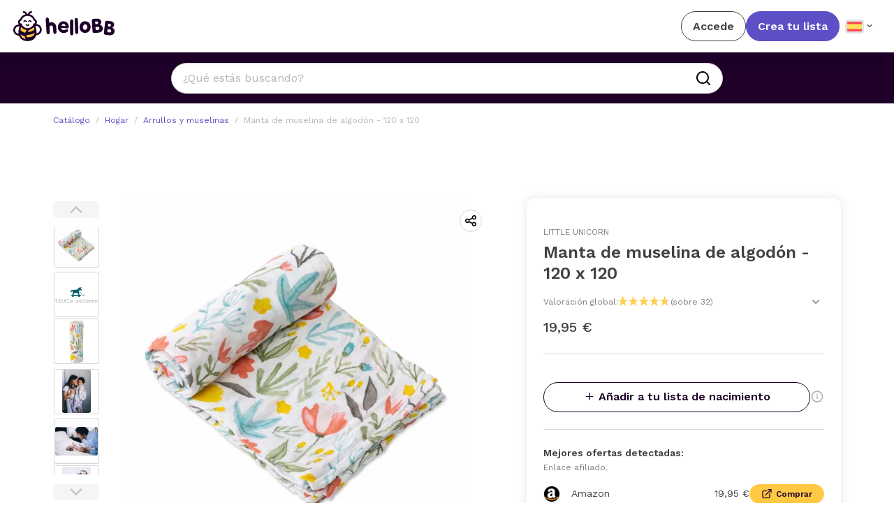

--- FILE ---
content_type: text/html
request_url: https://www.hellobb.net/little-unicorn/41877
body_size: 14899
content:
<!DOCTYPE html>
<html lang="*" data-vue-meta="%7B%22lang%22:%7B%221%22:%22*%22%7D%7D">
  <head>
    <title>Manta de muselina de algodón - 120 x 120 | HelloBB</title>
    <meta data-vue-meta="1" name="description" content="&lt;p&gt;Dimensiones del producto: 120 x 120 x 0.1 cm;&lt;/p&gt;"><meta data-vue-meta="1" name="referrer" content="no-referrer-when-downgrade"><meta data-vue-meta="1" name="twitter:card" content="summary"><meta data-vue-meta="1" name="twitter:title" content="Manta de muselina de algodón - 120 x 120 | HelloBB"><meta data-vue-meta="1" name="twitter:description" content="&lt;p&gt;Dimensiones del producto: 120 x 120 x 0.1 cm;&lt;/p&gt;"><meta data-vue-meta="1" name="twitter:image" content="https://www.hellobb.net/hbb-card.jpg"><meta data-vue-meta="1" name="twitter:url" content="https://www.hellobb.net/little-unicorn/41877"><meta data-vue-meta="1" name="twitter:label1" content="Written by"><meta data-vue-meta="1" name="twitter:data1" content="HelloBB"><meta data-vue-meta="1" name="twitter:label2" content="HelloBB"><meta data-vue-meta="1" name="twitter:data2" content="Manta de muselina de algodón - 120 x 120 | HelloBB"><meta data-vue-meta="1" property="og:title" content="Manta de muselina de algodón - 120 x 120 | HelloBB"><meta data-vue-meta="1" property="og:site_name" content="HelloBB"><meta data-vue-meta="1" property="og:type" content="article"><meta data-vue-meta="1" property="og:image" content="manta-de-muselina-de-algodon-120-x-120-8.jpg"><meta data-vue-meta="1" property="og:locale" content="es_ES"><meta data-vue-meta="1" property="og:description" content="&lt;p&gt;Dimensiones del producto: 120 x 120 x 0.1 cm;&lt;/p&gt;"><meta data-vue-meta="1" property="og:url" content="https://www.hellobb.net/little-unicorn/41877"><meta data-vue-meta="1" property="article:publisher" content="https://www.facebook.com/holahelloBB">
    <link data-vue-meta="1" rel="canonical" href="https://www.hellobb.net/little-unicorn/41877">
    <script data-vue-meta="1"></script><script data-vue-meta="1" type="application/ld+json">{"@context":"https://schema.org/","@type":"Product","name":"Manta de muselina de algodón - 120 x 120","image":["https://images.hellobb.net/manta-de-muselina-de-algodon-120-x-120-8.jpg","https://images.hellobb.net/manta-de-muselina-de-algodon-120-x-120-2.jpg","https://images.hellobb.net/manta-de-muselina-de-algodon-120-x-120-3.jpg","https://images.hellobb.net/manta-de-muselina-de-algodon-120-x-120-4.jpg","https://images.hellobb.net/manta-de-muselina-de-algodon-120-x-120-1.jpg","https://images.hellobb.net/manta-de-muselina-de-algodon-120-x-120-6.jpg","https://images.hellobb.net/manta-de-muselina-de-algodon-120-x-120-7.jpg","https://images.hellobb.net/manta-de-muselina-de-algodon-120-x-120-5.jpg"],"description":"Dimensiones del producto: 120 x 120 x 0.1 cm;","brand":{"@type":"Brand","name":"Little Unicorn"},"aggregateRating":{"@type":"AggregateRating","ratingValue":4.69999980926514,"ratingCount":32},"offers":{"@type":"AggregateOffer","offerCount":1,"lowPrice":"19.95","highPrice":"19.95","priceCurrency":"EUR"}}</script><script data-vue-meta="1" type="application/ld+json">{"@context":"https://schema.org/","@type":"BreadcrumbList","itemListElement":[{"@type":"ListItem","position":1,"name":"Hogar","item":"https://www.hellobb.net/categoria/hogar-y-bebe"},{"@type":"ListItem","position":2,"name":"Arrullos y muselinas","item":"https://www.hellobb.net/categoria/arrullo-bebe"},{"@type":"ListItem","position":3,"name":"Manta de muselina de algodón - 120 x 120"}]}</script>
      <meta http-equiv="content-type" content="text/html; charset=UTF-8" />
      <meta content="width=device-width, initial-scale=1, maximum-scale=1" name="viewport" />
      <meta http-equiv="X-UA-Compatible" content="IE=Edge,chrome=IE6">
      <meta name="p:domain_verify" content="e3af1623e6a98b3acaa09f07672384c2"/>
      <meta name="tradetracker-site-verification" content="3440c8f3de89306974e4c4cd029efb9c959bfc6b" />
      <meta name="facebook-domain-verification" content="pjq3q5bzynsnf65v44wppahsg413tj" />
      <meta name="verify-admitad" content="70fc3e5118" />
      <meta name="fo-verify" content="af7a4c30-03d5-4fe6-bb0d-6c8f63addd4f" />

      <link rel="apple-touch-icon" sizes="57x57" href="/favicon/apple-icon-57x57.png">
      <link rel="apple-touch-icon" sizes="60x60" href="/favicon//apple-icon-60x60.png">
      <link rel="apple-touch-icon" sizes="72x72" href="/favicon/apple-icon-72x72.png">
      <link rel="apple-touch-icon" sizes="76x76" href="/favicon/apple-icon-76x76.png">
      <link rel="apple-touch-icon" sizes="114x114" href="/favicon/apple-icon-114x114.png">
      <link rel="apple-touch-icon" sizes="120x120" href="/favicon/apple-icon-120x120.png">
      <link rel="apple-touch-icon" sizes="144x144" href="/favicon/apple-icon-144x144.png">
      <link rel="apple-touch-icon" sizes="152x152" href="/favicon/apple-icon-152x152.png">
      <link rel="apple-touch-icon" sizes="180x180" href="/favicon/apple-icon-180x180.png">
      <link rel="icon" type="image/png" sizes="192x192"  href="/favicon/android-icon-192x192.png">
      <link rel="icon" type="image/png" sizes="32x32" href="/favicon/favicon-32x32.png">
      <link rel="icon" type="image/png" sizes="96x96" href="/favicon/favicon-96x96.png">
      <link rel="icon" type="image/png" sizes="16x16" href="/favicon/favicon-16x16.png">
      <link rel="manifest" href="/favicon/manifest.json">
      <meta name="msapplication-TileColor" content="#ffffff">
      <meta name="msapplication-TileImage" content="/favicon/ms-icon-144x144.png">
      <meta name="theme-color" content="#ffffff">

      <link rel="preconnect" href="https://www.googletagmanager.com">
      <link rel="dns-prefetch" href="https://www.googletagmanager.com">

      <link rel="preconnect" href="https://connect.facebook.net">
      <link rel="dns-prefetch" href="https://connect.facebook.net">

      <link rel="preconnect" href="https://static.hotjar.com">
      <link rel="dns-prefetch" href="https://static.hotjar.com">

      <!-- <link rel="preconnect" href="https://www.freeprivacypolicy.com">
      <link rel="dns-prefetch" href="https://www.freeprivacypolicy.com"> -->

      <link rel="preconnect" href="https://cse.google.com">
      <link rel="dns-prefetch" href="https://cse.google.com">

      <link rel="preconnect" href="https://cdn.mxpnl.com">
      <link rel="dns-prefetch" href="https://cdn.mxpnl.com">

      <link rel="preconnect" href="https://www.google-analytics.com">
      <link rel="dns-prefetch" href="https://www.google-analytics.com">

      <link rel="preconnect" href="https://www.google.com">
      <link rel="dns-prefetch" href="https://www.google.com">

      <!--<link rel="preconnect" href="https://analytics.tiktok.com">
      <link rel="dns-prefetch" href="https://analytics.tiktok.com">-->

      <link rel="preconnect" href="https://www.clarity.ms">
      <link rel="dns-prefetch" href="https://www.clarity.ms">

      <!-- TradeDoubler site verification 3252173 -->

      <script>
        function isIframe() {
          try {
            return window.self !== window.top;
          } catch (err) {
            return true;
          }
        }

        function getCookie(name) {
          console.log("getCookie")
          const cookieArr = document.cookie.split(';');
          for (let cookie of cookieArr) {
            const [cookieName, cookieValue] = cookie.split('=').map(c => c.trim());
            if (cookieName === name) {
              return decodeURIComponent(cookieValue);
            }
          }
          return null;
        }
        //get 'sourcAPP' cookie value and set it to the dataLayer
        const sourceApp = getCookie('sourceApp');
        const appVersion = getCookie('appVersion');
        //motrar en la pantalla los valores de las cookies
        //if (sourceApp != null) document.write(sourceApp);
        //if (appVersion != null) document.write(" - " + appVersion);
        // if (sourceApp) {
        //   window.dataLayer = window.dataLayer || [];
        //   window.dataLayer.push({
        //     'sourceApp': sourceApp
        //   });
        // }
      </script>

      <!-- Custom Consent Mode Script  -->
      <script>
        window.dataLayer = window.dataLayer || [];
        function gtag() {
            dataLayer.push(arguments);
        }
        gtag("consent", "default", {
            ad_storage: "denied",
            ad_user_data: "denied",
            ad_personalization: "denied",
            analytics_storage: "denied",
            functionality_storage: "denied",
            personalization_storage: "denied",
            security_storage: "granted",
            wait_for_update: 2000,
        });
        gtag("set", "ads_data_redaction", true);
        gtag("set", "url_passthrough", true);
      </script>
      <!-- End of Custom Mode Consent Script -->

      <!-- Google Tag Manager -->
      <script>
        console.log("executing gtag!! - 2");
        (function (w, d, s, l, i) {
          w[l] = w[l] || [];
          w[l].push({
            "gtm.start": new Date().getTime(),
            event: "gtm.js",
          });
          var f = d.getElementsByTagName(s)[0],
            j = d.createElement(s),
            dl = l != "dataLayer" ? "&l=" + l : "";
          j.async = true;
          j.src = "https://www.googletagmanager.com/gtm.js?id=" + i + dl;
          f.parentNode.insertBefore(j, f);
        })(window, document, "script", "dataLayer", "GTM-TN3F7TC");
    </script>
    <!-- End Google Tag Manager -->

    <!-- Global site tag (gtag.js) - Google Analytics -->
    <script async src="https://www.googletagmanager.com/gtag/js?id=UA-156069285-1" data-cookieyes="cookieyes-analytics" ></script>
    <script>
      console.log("executing gtag!!");
      window.dataLayer = window.dataLayer || [];
      function gtag() {
        dataLayer.push(arguments);
      }
      gtag("js", new Date());

      gtag("config", "UA-156069285-1");
      gtag('config', 'AW-11113164802');
    </script>
    <script type="text/plain" data-cookie-consent="tracking" cookie-consent="tracking">
    gtag('event', 'conversion', { 'send_to': 'AW-11113164802/zrsvCJy_uJIYEILglbMp', 'value': 1.4, 'currency': 'EUR' });
    console.log('executing gtag!! - 1');
    </script>
    <!-- Hotjar Tracking Code for http://www.hellobb.net/ -->
    <script async data-cookieyes="cookieyes-analytics">
      console.log("executing hotjar!!");
      (function (h, o, t, j, a, r) {
        h.hj =
          h.hj ||
          function () {
            (h.hj.q = h.hj.q || []).push(arguments);
          };
        h._hjSettings = { hjid: 1916212, hjsv: 6 };
        a = o.getElementsByTagName("head")[0];
        r = o.createElement("script");
        r.async = 1;
        r.src = t + h._hjSettings.hjid + j + h._hjSettings.hjsv;
        a.appendChild(r);
      })(window, document, "https://static.hotjar.com/c/hotjar-", ".js?sv=");
    </script>
    <script id="scr_mixpanel">
      console.log("executing mixpanel!!");
      (function (f, b) {
        if (!b.__SV) {
          var e, g, i, h;
          window.mixpanel = b;
          b._i = [];
          b.init = function (e, f, c) {
            function g(a, d) {
              var b = d.split(".");
              2 == b.length && ((a = a[b[0]]), (d = b[1]));
              a[d] = function () {
                a.push([d].concat(Array.prototype.slice.call(arguments, 0)));
              };
            }
            var a = b;
            "undefined" !== typeof c ? (a = b[c] = []) : (c = "mixpanel");
            a.people = a.people || [];
            a.toString = function (a) {
              var d = "mixpanel";
              "mixpanel" !== c && (d += "." + c);
              a || (d += " (stub)");
              return d;
            };
            a.people.toString = function () {
              return a.toString(1) + ".people (stub)";
            };
            i =
              "disable time_event track track_pageview track_links track_forms track_with_groups add_group set_group remove_group register register_once alias unregister identify name_tag set_config reset opt_in_tracking opt_out_tracking has_opted_in_tracking has_opted_out_tracking clear_opt_in_out_tracking start_batch_senders people.set people.set_once people.unset people.increment people.append people.union people.track_charge people.clear_charges people.delete_user people.remove".split(
                " "
              );
            for (h = 0; h < i.length; h++) g(a, i[h]);
            var j = "set set_once union unset remove delete".split(" ");
            a.get_group = function () {
              function b(c) {
                d[c] = function () {
                  call2_args = arguments;
                  call2 = [c].concat(Array.prototype.slice.call(call2_args, 0));
                  a.push([e, call2]);
                };
              }
              for (
                var d = {},
                  e = ["get_group"].concat(
                    Array.prototype.slice.call(arguments, 0)
                  ),
                  c = 0;
                c < j.length;
                c++
              )
                b(j[c]);
              return d;
            };
            b._i.push([e, f, c]);
          };
          b.__SV = 1.2;
          e = f.createElement("script");
          e.type = "text/javascript";
          e.async = !0;
          e.src =
            "undefined" !== typeof MIXPANEL_CUSTOM_LIB_URL
              ? MIXPANEL_CUSTOM_LIB_URL
              : "file:" === f.location.protocol &&
                "//cdn.mxpnl.com/libs/mixpanel-2-latest.min.js".match(/^\/\//)
              ? "https://cdn.mxpnl.com/libs/mixpanel-2-latest.min.js"
              : "//cdn.mxpnl.com/libs/mixpanel-2-latest.min.js";
          g = f.getElementsByTagName("script")[0];
          g.parentNode.insertBefore(e, g);
        }
      })(document, window.mixpanel || []);
      mixpanel.init("dd9dc84b76f54a749caaa9779e5042e0", {
        api_host: "https://api-eu.mixpanel.com",
        batch_requests: true,
      });
    </script>

    <!-- Cookie Consent by https://www.FreePrivacyPolicy.com -->
    <!-- <script
      defer
      type="text/javascript"
      src="https://www.freeprivacypolicy.com/public/cookie-consent/4.1.0/cookie-consent.js"
    ></script> -->

    <!-- <script type="text/javascript">
      document.addEventListener("DOMContentLoaded", function () {
        if (!window.location.href.includes("signup2") && window.cookieconsent) {
          cookieconsent.run({
            notice_banner_type: "simple",
            consent_type: "express",
            palette: "light",
            language: "es",
            page_load_consent_levels: ["strictly-necessary"],
            notice_banner_reject_button_hide: false,
            preferences_center_close_button_hide: false,
            page_refresh_confirmation_buttons: false,
            website_name: "HelloBB",
            website_privacy_policy_url: "https://www.hellobb.net/cookies"
          });
        }
      });
    </script> -->

    <!-- Google Analytics -->
    <!-- Global site tag (gtag.js) - Google Analytics -->
    <!-- <script
      type="text/plain" data-cookie-consent="tracking" cookie-consent="tracking"
      src="https://www.googletagmanager.com/gtag/js?id=UA-156069285-1"
    ></script> -->
    <!-- <script type="text/plain" data-cookie-consent="tracking" cookie-consent="tracking">
      console.log('EXECUTING GTAG!!');
      window.dataLayer = window.dataLayer || [];
      function gtag(){dataLayer.push(arguments);}
      gtag('js', new Date());

      gtag('config', 'UA-156069285-1');
      gtag('config', 'AW-11113164802');
      console.log('DONE!')
    </script> -->
    <!-- end of Google Analytics-->

    <!-- adsense -->
    <script async src="https://pagead2.googlesyndication.com/pagead/js/adsbygoogle.js?client=ca-pub-7098941501180575"
     crossorigin="anonymous"></script>

     <!-- <script>

      function getCookie(name) {
        const cookieArr = document.cookie.split(';');
        for (let cookie of cookieArr) {
          const [cookieName, cookieValue] = cookie.split('=').map(c => c.trim());
          if (cookieName === name) {
            return decodeURIComponent(cookieValue);
          }
        }
        return null;
      }

      // Verifica el valor de la cookie y carga el script condicionalmente
      document.addEventListener("DOMContentLoaded", function () {
        let sourceApp = getCookie("sourceApp");
        let appVersion = getCookie("appVersion");

        //if (sourceApp !== "true" || (sourceApp === "true" && appVersion === "2.0.35")) {
        if (sourceApp !== "true") {
          console.log("executing adsense!!");
          const script = document.createElement("script");
          script.type = "text/javascript";
          script.src = "https://pagead2.googlesyndication.com/pagead/js/adsbygoogle.js?client=ca-pub-7098941501180575";
          script.crossorigin = "anonymous";
          script.async = true;
          document.head.appendChild(script);
          console.log("adsense loaded!!");
        }
      });
     </script> -->

    <!-- Hotjar -->
    <!-- Hotjar Tracking Code for http://www.hellobb.net/ -->
    <!-- <script type="text/plain" data-cookie-consent="tracking" cookie-consent="tracking">
      console.log('EXECUTING HOTJAR!!');

      (function(h,o,t,j,a,r){
          h.hj=h.hj||function(){(h.hj.q=h.hj.q||[]).push(arguments)};
          h._hjSettings={hjid:1916212,hjsv:6};
          a=o.getElementsByTagName('head')[0];
          r=o.createElement('script');r.async=1;
          r.src=t+h._hjSettings.hjid+j+h._hjSettings.hjsv;
          a.appendChild(r);
      })(window,document,'https://static.hotjar.com/c/hotjar-','.js?sv=');
    </script> -->
    <!-- end of Hotjar-->

    <!-- <noscript
      >Cookie Consent by
      <a
        href="https://www.FreePrivacyPolicy.com/free-cookie-consent/"
        rel="nofollow noopener"
        >FreePrivacyPolicy.com</a
      ></noscript -->

    <!-- End Cookie Consent -->
      <!-- <script
              async
              type="text/plain"
              src="https://www.googletagmanager.com/gtag/js?id=UA-156069285-1"
              type="text/plain" data-cookie-consent="tracking" cookie-consent="tracking"
      ></script> -->
      <script async src="https://cse.google.com/cse.js?cx=9f77b09cba4390dd5"></script>
      <!-- Global site tag (gtag.js) - Google Analytics -->
      <script async src="https://www.googletagmanager.com/gtag/js?id=G-GGMC1VLYC3" data-cookieyes="cookieyes-analytics"></script>
      <!-- <script type="text/plain" data-cookie-consent="tracking" cookie-consent="tracking">
        console.log('executing gtag!! - 3');
        window.dataLayer = window.dataLayer || [];
        function gtag(){dataLayer.push(arguments);}
        gtag('js', new Date());

        gtag('config', 'G-GGMC1VLYC3');
        gtag('config', 'AW-11113164802');
      </script> -->
      <!-- Start cookieyes banner -->
    <!-- <script id="cookieyes" type="text/javascript" src="https://cdn-cookieyes.com/client_data/18421d3f9e3d95a2693d141e/script.js"></script> -->
    <script>
      // Función para obtener el valor de una cookie por su nombre

      // function getCookie(name) {
      //     let cookieArr = document.cookie.split(";");

      //     for (let i = 0; i < cookieArr.length; i++) {
      //         let cookiePair = cookieArr[i].split("=");

      //         if (name == cookiePair[0].trim()) {
      //             return decodeURIComponent(cookiePair[1]);
      //         }
      //     }

      //     return null;
      // }

      function getCookie(name) {
        const cookieArr = document.cookie.split(';');
        for (let cookie of cookieArr) {
          const [cookieName, cookieValue] = cookie.split('=').map(c => c.trim());
          if (cookieName === name) {
            return decodeURIComponent(cookieValue);
          }
        }
        return null;
      }

      function isFromApp() {
        const params = new URLSearchParams(window.location.search);
        const isApp = params.get('app') === 'true';

        if(isApp) {
          sessionStorage.setItem('isApp', 'true');
          sessionStorage.setItem('appVersion', params.get('appVersion'));
          sessionStorage.setItem('platform', params.get('platform'));
        }

        return isApp || sessionStorage.getItem('isApp') === 'true';
      }

      // Verifica el valor de la cookie y carga el script condicionalmente
      document.addEventListener("DOMContentLoaded", function () {
        let sourceApp = getCookie("sourceApp");
        let appVersion = getCookie("appVersion");

        //if (sourceApp !== "true" || (sourceApp === "true" && appVersion === "2.0.35")) {
        if (sourceApp !== "true" && isFromApp() === false) {
          const script = document.createElement("script");
          script.id = "cookieyes";
          script.type = "text/javascript";
          script.src = "https://cdn-cookieyes.com/client_data/18421d3f9e3d95a2693d141e/script.js";
          script.async = true;
          document.head.appendChild(script);
        }
      });
    </script>
    <!-- End cookieyes banner -->
  <link rel="preload" href="/public/app.40691e6e71bc4380a487.css" as="style"><link rel="preload" href="/public/app.d84fed403c7ef919d13c.js" as="script"><link rel="preload" href="/public/product.d84fed403c7ef919d13c.js" as="script"><link rel="preload" href="/public/constructor-product~product.d84fed403c7ef919d13c.js" as="script"><link rel="preload" href="/public/ProductAddedToListModal~constructor-product~product.d84fed403c7ef919d13c.js" as="script"><link rel="preload" href="/public/EntityCollections.02eb88baee1a6e557532.css" as="style"><link rel="preload" href="/public/EntityCollections.d84fed403c7ef919d13c.js" as="script"><link rel="preload" href="/public/ProductRelated.8ac4635f149c129abc39.css" as="style"><link rel="preload" href="/public/ProductRelated.d84fed403c7ef919d13c.js" as="script"><link rel="preload" href="/public/CataloguePorque.d84fed403c7ef919d13c.js" as="script"><link rel="preload" href="/public/CategoriesDirectory.d84fed403c7ef919d13c.js" as="script"><link rel="prefetch" href="/public/1.d84fed403c7ef919d13c.js"><link rel="prefetch" href="/public/16.d84fed403c7ef919d13c.js"><link rel="prefetch" href="/public/168.ac60d25c768f1aeb20b2.css"><link rel="prefetch" href="/public/168.d84fed403c7ef919d13c.js"><link rel="prefetch" href="/public/169.d84fed403c7ef919d13c.js"><link rel="prefetch" href="/public/169.d8bff26d452c353a046a.css"><link rel="prefetch" href="/public/170.7b2f21a7491f23b534ff.css"><link rel="prefetch" href="/public/170.d84fed403c7ef919d13c.js"><link rel="prefetch" href="/public/171.5f8f187b83e858666f78.css"><link rel="prefetch" href="/public/171.d84fed403c7ef919d13c.js"><link rel="prefetch" href="/public/172.d84fed403c7ef919d13c.js"><link rel="prefetch" href="/public/173.d84fed403c7ef919d13c.js"><link rel="prefetch" href="/public/AntonellaAutor.d84fed403c7ef919d13c.js"><link rel="prefetch" href="/public/Banner001MasAnadido.d84fed403c7ef919d13c.js"><link rel="prefetch" href="/public/Banner002Portear.d84fed403c7ef919d13c.js"><link rel="prefetch" href="/public/Banner003Arrullando.d84fed403c7ef919d13c.js"><link rel="prefetch" href="/public/Banner004Sillas.d84fed403c7ef919d13c.js"><link rel="prefetch" href="/public/Banner005ObjetosCalidad.d84fed403c7ef919d13c.js"><link rel="prefetch" href="/public/Banner006PrimerosCuidados.d84fed403c7ef919d13c.js"><link rel="prefetch" href="/public/Banner007BolsasPanaleras.d84fed403c7ef919d13c.js"><link rel="prefetch" href="/public/Banner008PrimerosDulcesSuenos.d84fed403c7ef919d13c.js"><link rel="prefetch" href="/public/Banner009ChupetesPararTren.d84fed403c7ef919d13c.js"><link rel="prefetch" href="/public/BannerBuit.d84fed403c7ef919d13c.js"><link rel="prefetch" href="/public/BannerPlaceholder.d84fed403c7ef919d13c.js"><link rel="prefetch" href="/public/Blog.d84fed403c7ef919d13c.js"><link rel="prefetch" href="/public/BlogArticle.d84fed403c7ef919d13c.js"><link rel="prefetch" href="/public/BlogCategory.d84fed403c7ef919d13c.js"><link rel="prefetch" href="/public/BlogPostCard.d84fed403c7ef919d13c.js"><link rel="prefetch" href="/public/BlogPostCardHero.d84fed403c7ef919d13c.js"><link rel="prefetch" href="/public/CatalogueSearchBar.d84fed403c7ef919d13c.js"><link rel="prefetch" href="/public/CatalogueSearchbar.d84fed403c7ef919d13c.js"><link rel="prefetch" href="/public/CategoryContent.d84fed403c7ef919d13c.js"><link rel="prefetch" href="/public/CategoryFilter.d84fed403c7ef919d13c.js"><link rel="prefetch" href="/public/ConstructorBlogArticle.d84fed403c7ef919d13c.js"><link rel="prefetch" href="/public/CtaActividadesBrightStarts.d84fed403c7ef919d13c.js"><link rel="prefetch" href="/public/CtaArrullos.d84fed403c7ef919d13c.js"><link rel="prefetch" href="/public/CtaChildrenStories.d84fed403c7ef919d13c.js"><link rel="prefetch" href="/public/CtaChupetes.d84fed403c7ef919d13c.js"><link rel="prefetch" href="/public/CtaContact.d84fed403c7ef919d13c.js"><link rel="prefetch" href="/public/CtaExtractorPhilipsAvent.d84fed403c7ef919d13c.js"><link rel="prefetch" href="/public/CtaHamacaBabybjorn.d84fed403c7ef919d13c.js"><link rel="prefetch" href="/public/CtaLibroLucia.d84fed403c7ef919d13c.js"><link rel="prefetch" href="/public/CtaMoisesSleepe.d84fed403c7ef919d13c.js"><link rel="prefetch" href="/public/CtaPerfectPrep.d84fed403c7ef919d13c.js"><link rel="prefetch" href="/public/CtaPregnant.d84fed403c7ef919d13c.js"><link rel="prefetch" href="/public/CtaRobot.d84fed403c7ef919d13c.js"><link rel="prefetch" href="/public/CtaYellow.d84fed403c7ef919d13c.js"><link rel="prefetch" href="/public/DeleteProduct.d84fed403c7ef919d13c.js"><link rel="prefetch" href="/public/ExploreFooter.d84fed403c7ef919d13c.js"><link rel="prefetch" href="/public/ExploreSection.d84fed403c7ef919d13c.js"><link rel="prefetch" href="/public/FundCard.d84fed403c7ef919d13c.js"><link rel="prefetch" href="/public/LandingComoCols.d84fed403c7ef919d13c.js"><link rel="prefetch" href="/public/LandingComoColsItem.d84fed403c7ef919d13c.js"><link rel="prefetch" href="/public/LandingFeaturesCover.d84fed403c7ef919d13c.js"><link rel="prefetch" href="/public/LandingFooter.d84fed403c7ef919d13c.js"><link rel="prefetch" href="/public/LandingHablan.d84fed403c7ef919d13c.js"><link rel="prefetch" href="/public/LandingReviews.d84fed403c7ef919d13c.js"><link rel="prefetch" href="/public/ListAds.d84fed403c7ef919d13c.js"><link rel="prefetch" href="/public/ListAds2.d84fed403c7ef919d13c.js"><link rel="prefetch" href="/public/ListAds~ListAds2.d84fed403c7ef919d13c.js"><link rel="prefetch" href="/public/ListAds~ListAds2.e723584e6ddeccb7b1f1.css"><link rel="prefetch" href="/public/ListAds~ListAds2~guest.d84fed403c7ef919d13c.js"><link rel="prefetch" href="/public/ListAds~ListAds2~guest~guestProduct.0e409cc1345b8efb8a1d.css"><link rel="prefetch" href="/public/ListAds~ListAds2~guest~guestProduct.d84fed403c7ef919d13c.js"><link rel="prefetch" href="/public/ListEmpty.d84fed403c7ef919d13c.js"><link rel="prefetch" href="/public/ListProductCard.d84fed403c7ef919d13c.js"><link rel="prefetch" href="/public/LoadingButton.d84fed403c7ef919d13c.js"><link rel="prefetch" href="/public/LoadingCheckoutPageIndicator.d84fed403c7ef919d13c.js"><link rel="prefetch" href="/public/MustHaveFilter.d84fed403c7ef919d13c.js"><link rel="prefetch" href="/public/OnboardingGuestStep1.d84fed403c7ef919d13c.js"><link rel="prefetch" href="/public/OnboardingGuestStep2.d84fed403c7ef919d13c.js"><link rel="prefetch" href="/public/OnboardingGuestStep3.d84fed403c7ef919d13c.js"><link rel="prefetch" href="/public/ProductAddedToCartModal.d84fed403c7ef919d13c.js"><link rel="prefetch" href="/public/ProductAddedToList.d84fed403c7ef919d13c.js"><link rel="prefetch" href="/public/ProductAddedToListModal.02eb88baee1a6e557532.css"><link rel="prefetch" href="/public/ProductAddedToListModal.d84fed403c7ef919d13c.js"><link rel="prefetch" href="/public/ProductCardHero.d84fed403c7ef919d13c.js"><link rel="prefetch" href="/public/ProductCarousel.d84fed403c7ef919d13c.js"><link rel="prefetch" href="/public/ProductCarousel.d8a3dde3a31034f3ea5e.css"><link rel="prefetch" href="/public/ProductLoginToAccessYourListModal.d84fed403c7ef919d13c.js"><link rel="prefetch" href="/public/RelatedPosts.02eb88baee1a6e557532.css"><link rel="prefetch" href="/public/RelatedPosts.d84fed403c7ef919d13c.js"><link rel="prefetch" href="/public/SearchBar.d84fed403c7ef919d13c.js"><link rel="prefetch" href="/public/SearchFilter.d84fed403c7ef919d13c.js"><link rel="prefetch" href="/public/StateFilter.d84fed403c7ef919d13c.js"><link rel="prefetch" href="/public/aanmelden.d84fed403c7ef919d13c.js"><link rel="prefetch" href="/public/aanmelden.e53340423711a11869ea.css"><link rel="prefetch" href="/public/about.d84fed403c7ef919d13c.js"><link rel="prefetch" href="/public/add-product-external.553223146d6189d9dd3b.css"><link rel="prefetch" href="/public/add-product-external.d84fed403c7ef919d13c.js"><link rel="prefetch" href="/public/add-product.d84fed403c7ef919d13c.js"><link rel="prefetch" href="/public/add-product.e6804e8a686a49292aea.css"><link rel="prefetch" href="/public/add-product~add-product-external.d84fed403c7ef919d13c.js"><link rel="prefetch" href="/public/afiliacion.d84fed403c7ef919d13c.js"><link rel="prefetch" href="/public/basesconcurso.6aa31929e04a933ddfe5.css"><link rel="prefetch" href="/public/basesconcurso.d84fed403c7ef919d13c.js"><link rel="prefetch" href="/public/catalogue.d84fed403c7ef919d13c.js"><link rel="prefetch" href="/public/catalogue~category~collection~list-constructor~search.9e4c82763c5674a2b73d.css"><link rel="prefetch" href="/public/catalogue~category~collection~list-constructor~search.d84fed403c7ef919d13c.js"><link rel="prefetch" href="/public/catalogue~category~collection~search.d84fed403c7ef919d13c.js"><link rel="prefetch" href="/public/category.d84fed403c7ef919d13c.js"><link rel="prefetch" href="/public/collection.d84fed403c7ef919d13c.js"><link rel="prefetch" href="/public/configuration-mylist.1bc47d66fcb4bdb3a046.css"><link rel="prefetch" href="/public/configuration-mylist.d84fed403c7ef919d13c.js"><link rel="prefetch" href="/public/configuration-mypiggybank.1397523d174757878959.css"><link rel="prefetch" href="/public/configuration-mypiggybank.d84fed403c7ef919d13c.js"><link rel="prefetch" href="/public/configuration.d84fed403c7ef919d13c.js"><link rel="prefetch" href="/public/constructor-product.d84fed403c7ef919d13c.js"><link rel="prefetch" href="/public/contributions.d84fed403c7ef919d13c.js"><link rel="prefetch" href="/public/contributions~mi-hucha.1523a87674825e1f7852.css"><link rel="prefetch" href="/public/contributions~mi-hucha.d84fed403c7ef919d13c.js"><link rel="prefetch" href="/public/convert-christmas-list-to-wishlist.d84fed403c7ef919d13c.js"><link rel="prefetch" href="/public/convert-christmas-list-to-wishlist.ff673e9355e3aebc2095.css"><link rel="prefetch" href="/public/cookies.7771c94481a97e8ce522.css"><link rel="prefetch" href="/public/cookies.d84fed403c7ef919d13c.js"><link rel="prefetch" href="/public/eliminacionCuenta.92579885a415b91523b1.css"><link rel="prefetch" href="/public/eliminacionCuenta.d84fed403c7ef919d13c.js"><link rel="prefetch" href="/public/enCamino.1523a87674825e1f7852.css"><link rel="prefetch" href="/public/enCamino.d84fed403c7ef919d13c.js"><link rel="prefetch" href="/public/error.d84fed403c7ef919d13c.js"><link rel="prefetch" href="/public/external-ecommerce.6ae2742dbff0a106eb95.css"><link rel="prefetch" href="/public/external-ecommerce.d84fed403c7ef919d13c.js"><link rel="prefetch" href="/public/faq.d84fed403c7ef919d13c.js"><link rel="prefetch" href="/public/guest.506dc55f158be5f91d99.css"><link rel="prefetch" href="/public/guest.d84fed403c7ef919d13c.js"><link rel="prefetch" href="/public/guestProduct.22ef1d62b70c3da10dc0.css"><link rel="prefetch" href="/public/guestProduct.d84fed403c7ef919d13c.js"><link rel="prefetch" href="/public/help-contributions.d84fed403c7ef919d13c.js"><link rel="prefetch" href="/public/home-multilista.02eb88baee1a6e557532.css"><link rel="prefetch" href="/public/home-multilista.d84fed403c7ef919d13c.js"><link rel="prefetch" href="/public/home.02eb88baee1a6e557532.css"><link rel="prefetch" href="/public/home.d84fed403c7ef919d13c.js"><link rel="prefetch" href="/public/invitacion.d84fed403c7ef919d13c.js"><link rel="prefetch" href="/public/landing-1.cfe11ae4f3545b22fdc1.css"><link rel="prefetch" href="/public/landing-1.d84fed403c7ef919d13c.js"><link rel="prefetch" href="/public/landing-1~landing-2~landing-2-v2~landing-3~landing-4~landing-5~landing-6~landing-baby-registrt-de~la~3b8c3054.11eccbed150e284a97ac.css"><link rel="prefetch" href="/public/landing-1~landing-2~landing-2-v2~landing-3~landing-4~landing-5~landing-6~landing-baby-registrt-de~la~3b8c3054.d84fed403c7ef919d13c.js"><link rel="prefetch" href="/public/landing-2-v2.cfe11ae4f3545b22fdc1.css"><link rel="prefetch" href="/public/landing-2-v2.d84fed403c7ef919d13c.js"><link rel="prefetch" href="/public/landing-2.cfe11ae4f3545b22fdc1.css"><link rel="prefetch" href="/public/landing-2.d84fed403c7ef919d13c.js"><link rel="prefetch" href="/public/landing-3.d84fed403c7ef919d13c.js"><link rel="prefetch" href="/public/landing-4.cfe11ae4f3545b22fdc1.css"><link rel="prefetch" href="/public/landing-4.d84fed403c7ef919d13c.js"><link rel="prefetch" href="/public/landing-5.cfe11ae4f3545b22fdc1.css"><link rel="prefetch" href="/public/landing-5.d84fed403c7ef919d13c.js"><link rel="prefetch" href="/public/landing-6.cfe11ae4f3545b22fdc1.css"><link rel="prefetch" href="/public/landing-6.d84fed403c7ef919d13c.js"><link rel="prefetch" href="/public/landing-app.7a383dc02c264e2f8a27.css"><link rel="prefetch" href="/public/landing-app.d84fed403c7ef919d13c.js"><link rel="prefetch" href="/public/landing-baby-registrt-de.cfe11ae4f3545b22fdc1.css"><link rel="prefetch" href="/public/landing-baby-registrt-de.d84fed403c7ef919d13c.js"><link rel="prefetch" href="/public/landing-int-babyshower.cfe11ae4f3545b22fdc1.css"><link rel="prefetch" href="/public/landing-int-babyshower.d84fed403c7ef919d13c.js"><link rel="prefetch" href="/public/landing-premium-free.62abf575bc267be6e979.css"><link rel="prefetch" href="/public/landing-premium-free.d84fed403c7ef919d13c.js"><link rel="prefetch" href="/public/legal.d84fed403c7ef919d13c.js"><link rel="prefetch" href="/public/list-birthday-de.cfe11ae4f3545b22fdc1.css"><link rel="prefetch" href="/public/list-birthday-de.d84fed403c7ef919d13c.js"><link rel="prefetch" href="/public/list-birthday-nl.cfe11ae4f3545b22fdc1.css"><link rel="prefetch" href="/public/list-birthday-nl.d84fed403c7ef919d13c.js"><link rel="prefetch" href="/public/list-constructor.48d5564702604b98fdfb.css"><link rel="prefetch" href="/public/list-constructor.d84fed403c7ef919d13c.js"><link rel="prefetch" href="/public/lista-comunion.cfe11ae4f3545b22fdc1.css"><link rel="prefetch" href="/public/lista-comunion.d84fed403c7ef919d13c.js"><link rel="prefetch" href="/public/lista-de-bodas.cfe11ae4f3545b22fdc1.css"><link rel="prefetch" href="/public/lista-de-bodas.d84fed403c7ef919d13c.js"><link rel="prefetch" href="/public/lista-de-deseos-de.cfe11ae4f3545b22fdc1.css"><link rel="prefetch" href="/public/lista-de-deseos-de.d84fed403c7ef919d13c.js"><link rel="prefetch" href="/public/lista-de-deseos.cfe11ae4f3545b22fdc1.css"><link rel="prefetch" href="/public/lista-de-deseos.d84fed403c7ef919d13c.js"><link rel="prefetch" href="/public/lista-di-natale.cfe11ae4f3545b22fdc1.css"><link rel="prefetch" href="/public/lista-di-natale.d84fed403c7ef919d13c.js"><link rel="prefetch" href="/public/lista-nozze.cfe11ae4f3545b22fdc1.css"><link rel="prefetch" href="/public/lista-nozze.d84fed403c7ef919d13c.js"><link rel="prefetch" href="/public/lista-regalo-compleanno.cfe11ae4f3545b22fdc1.css"><link rel="prefetch" href="/public/lista-regalo-compleanno.d84fed403c7ef919d13c.js"><link rel="prefetch" href="/public/lista-regalo-v2.cfe11ae4f3545b22fdc1.css"><link rel="prefetch" href="/public/lista-regalo-v2.d84fed403c7ef919d13c.js"><link rel="prefetch" href="/public/lista-regalo.cfe11ae4f3545b22fdc1.css"><link rel="prefetch" href="/public/lista-regalo.d84fed403c7ef919d13c.js"><link rel="prefetch" href="/public/lista-regalos-navidad.cfe11ae4f3545b22fdc1.css"><link rel="prefetch" href="/public/lista-regalos-navidad.d84fed403c7ef919d13c.js"><link rel="prefetch" href="/public/liste-anniversaire.cfe11ae4f3545b22fdc1.css"><link rel="prefetch" href="/public/liste-anniversaire.d84fed403c7ef919d13c.js"><link rel="prefetch" href="/public/liste-de-cadeaux-v2.cfe11ae4f3545b22fdc1.css"><link rel="prefetch" href="/public/liste-de-cadeaux-v2.d84fed403c7ef919d13c.js"><link rel="prefetch" href="/public/liste-de-cadeaux.cfe11ae4f3545b22fdc1.css"><link rel="prefetch" href="/public/liste-de-cadeaux.d84fed403c7ef919d13c.js"><link rel="prefetch" href="/public/liste-mariage.cfe11ae4f3545b22fdc1.css"><link rel="prefetch" href="/public/liste-mariage.d84fed403c7ef919d13c.js"><link rel="prefetch" href="/public/liste-noel.cfe11ae4f3545b22fdc1.css"><link rel="prefetch" href="/public/liste-noel.d84fed403c7ef919d13c.js"><link rel="prefetch" href="/public/liste-pendaison-cremaillere.cfe11ae4f3545b22fdc1.css"><link rel="prefetch" href="/public/liste-pendaison-cremaillere.d84fed403c7ef919d13c.js"><link rel="prefetch" href="/public/lists.d84fed403c7ef919d13c.js"><link rel="prefetch" href="/public/login-app.d84fed403c7ef919d13c.js"><link rel="prefetch" href="/public/login.d84fed403c7ef919d13c.js"><link rel="prefetch" href="/public/login.e53340423711a11869ea.css"><link rel="prefetch" href="/public/mi-hucha-crear.d84fed403c7ef919d13c.js"><link rel="prefetch" href="/public/mi-hucha.d84fed403c7ef919d13c.js"><link rel="prefetch" href="/public/mi-hucha.e53340423711a11869ea.css"><link rel="prefetch" href="/public/nosotros.d84fed403c7ef919d13c.js"><link rel="prefetch" href="/public/owner-list-edit-product.a3426ff91c038776df5e.css"><link rel="prefetch" href="/public/owner-list-edit-product.d84fed403c7ef919d13c.js"><link rel="prefetch" href="/public/owner-list-edit-product~owner-list-shop-product.d84fed403c7ef919d13c.js"><link rel="prefetch" href="/public/owner-list-shop-product.d84fed403c7ef919d13c.js"><link rel="prefetch" href="/public/owner-list.0ee5b661dbd3d7d6c14f.css"><link rel="prefetch" href="/public/owner-list.d84fed403c7ef919d13c.js"><link rel="prefetch" href="/public/privacidad.2b912adb5c493edd404c.css"><link rel="prefetch" href="/public/privacidad.d84fed403c7ef919d13c.js"><link rel="prefetch" href="/public/recoverpwd.d84fed403c7ef919d13c.js"><link rel="prefetch" href="/public/redirect.d84fed403c7ef919d13c.js"><link rel="prefetch" href="/public/restablecer-pwd.d84fed403c7ef919d13c.js"><link rel="prefetch" href="/public/search.d84fed403c7ef919d13c.js"><link rel="prefetch" href="/public/seeyousoon.258fb8681125e78c1deb.css"><link rel="prefetch" href="/public/seeyousoon.d84fed403c7ef919d13c.js"><link rel="prefetch" href="/public/signup.d84fed403c7ef919d13c.js"><link rel="prefetch" href="/public/signupOnboarding.d71d9c959f4faef4ca31.css"><link rel="prefetch" href="/public/signupOnboarding.d84fed403c7ef919d13c.js"><link rel="prefetch" href="/public/subscribe.d84fed403c7ef919d13c.js"><link rel="prefetch" href="/public/subscribe.fd7d5743a855dddb82b4.css"><link rel="prefetch" href="/public/unsubscribe.0da3405b1cef3bb49cb8.css"><link rel="prefetch" href="/public/unsubscribe.d84fed403c7ef919d13c.js"><link rel="prefetch" href="/public/vendedores.48e715eae7977b2981fe.css"><link rel="prefetch" href="/public/vendedores.d84fed403c7ef919d13c.js"><link rel="prefetch" href="/public/vendors~EntityCollections~ListAds~ListAds2~ProductAddedToListModal~RelatedPosts~add-product~add-prod~c212de55.d84fed403c7ef919d13c.js"><link rel="prefetch" href="/public/vendors~aanmelden~external-ecommerce~landing-1~landing-2~landing-2-v2~landing-3~landing-4~landing-5~~08bc8851.d84fed403c7ef919d13c.js"><link rel="prefetch" href="/public/vendors~add-product-external~external-ecommerce~list-constructor.02eb88baee1a6e557532.css"><link rel="prefetch" href="/public/vendors~add-product-external~external-ecommerce~list-constructor.d84fed403c7ef919d13c.js"><link rel="prefetch" href="/public/vendors~catalogue~category~collection~list-constructor~search.c11986038c146c3caeaf.css"><link rel="prefetch" href="/public/vendors~catalogue~category~collection~list-constructor~search.d84fed403c7ef919d13c.js"><link rel="prefetch" href="/public/vendors~constructor-product~owner-list~product.470a67cedb44f5fba671.css"><link rel="prefetch" href="/public/vendors~constructor-product~owner-list~product.d84fed403c7ef919d13c.js"><link rel="prefetch" href="/public/vendors~owner-list.d71d9c959f4faef4ca31.css"><link rel="prefetch" href="/public/vendors~owner-list.d84fed403c7ef919d13c.js"><link rel="stylesheet" href="/public/app.40691e6e71bc4380a487.css"><link rel="stylesheet" href="/public/EntityCollections.02eb88baee1a6e557532.css"><link rel="stylesheet" href="/public/ProductRelated.8ac4635f149c129abc39.css"></head>

  <body class="body">
    <!-- Google Tag Manager (noscript) -->
    <noscript
      ><iframe
        src="https://www.googletagmanager.com/ns.html?id=GTM-TN3F7TC"
        height="0"
        width="0"
        style="display: none; visibility: hidden"
      ></iframe
    ></noscript>
    <!-- End Google Tag Manager (noscript) -->

    <div id="app" data-server-rendered="true" class="body-product body-international" style="display:none;"><div><!----> <!----></div> <div class="h-sticky"><!----><!----><!----> <div><header class="header"><div class="bb-container-max"><div class="header__container"><div class="header__logo"><a href="/" aria-current="page" class="router-link-active"><img src="/images/logo-hellobb-dark.bb8f064.svg" alt="Logo HelloBB"></a></div> <div class="header__nav__fr-FR"><div><!----></div></div> <div class="header__right"><!----> <!----> <!----> <div class="header__burger"><div class="nav-m-right"><div class="nav-m-right__item"><img src="/images/ico-burger.fbad3ee.svg" alt class="header-nav-icon"></div></div></div></div></div></div></header> <div data-collapse="medium" data-animation="default" data-duration="300" class="m-nav"><!----></div></div></div> <div id="app_main_content"><div><main style="display:;"><div class="header-search"><div class="bb-container"><div class="header-search__search-product" style="display:none;"><form onsubmit="return false;"><div class="bb-form-group"><input type="search" maxlength="256" name="query" placeholder="¿Qué estás buscando?" id="search_bar" autocomplete="off" required="required" value="" class="bb-form bb-form--block"> <div class="bb-form-group__ico"><img src="/images/ico-search.b837fa9.svg" alt></div></div></form></div></div></div> <div class="bb-container"><div class="product-breadcrumb"><div class="bb-breadcrumb"><span class="bb-breadcrumb__item"><a href="/catalogo">Catálogo</a></span><span class="bb-breadcrumb__item"><a href="/categoria/hogar-y-bebe">Hogar</a></span><span class="bb-breadcrumb__item"><a href="/categoria/arrullo-bebe">Arrullos y muselinas</a></span><span class="bb-breadcrumb__item bb-breadcrumb__item--last"><span>Manta de muselina de algodón - 120 x 120</span></span></div></div> <div id="Fitxa" class="g-product"><div class="g-product__left"><div class="g-product__pictures"><div class="share-product"><img src="/images/ico-share-url.cd5e61e.svg" alt> <div><!----></div></div> <!----></div> <!----></div> <div class="g-product__summary"><div class="product-details"><div class="product-details__brand">Little Unicorn</div> <h1 class="product-details__name">Manta de muselina de algodón - 120 x 120</h1> <div class="product-details__rating"><div class="product-rating"><span class="product-rating__label">Valoración global:</span> <span class="label-rating"><!----></span> <span class="product-rating__totals">(sobre 32)</span> <button aria-label="Ver valoraciones" class="product-rating__arrow"><img src="[data-uri]" loading="lazy" alt></button></div></div> <!----> <div><div class="product-variables"><div class="product-price"><span class="product-price__regular"><bdi>19,95 €</bdi></span></div> </div> <!----></div> <div class="product-actions"><div class="product-actions__list"><div id="add_to_list_button" class="product-add-to-list"><div><!----></div> <!----> <button class="button button--block button--ico button--outline-dark"><i class="uil uil-plus"></i>
      Añadir a tu lista de nacimiento
    </button></div> <!----></div> <!----></div> <div class="product-details__ofertas"><aside class="regalo-shops"><h5 class="regalo-shops__title regalo-shops__title--catalog"> Mejores ofertas detectadas: </h5> <div class="regalo-shops__disclaimer">Enlace afiliado.</div> <div class="regalo-shops__item"><div class="regalo-shops__shop"><img src="https://www.hellobb.net/amazon.png" width="30" height="30" alt> <span>Amazon</span></div> <div class="regalo-shops__price regalo-shops__price--catalog">
          19,95 €
        </div> <div class="regalo-shops__button"><a target="_blank" rel="nofollow" class="button button--sm button--ico button--primary"><i class="uil uil-external-link-alt"></i> Comprar
          </a></div></div></aside></div></div></div></div> <div class="g-product-content"><div class="product-abstract"><div class="product-abstract__item"><!----></div> <!----></div> <div><div class="product-description"><div class="product-description__blocks"><div class="product-description__block" style="display:;"><div class="product-description__header"><h4 class="product-description__head">
            Descripción
          </h4> <div class="product-description__right"><img src="[data-uri]" loading="lazy" alt class="product-description__chevron"></div></div> <div class="product-description__content" style="display:none;"><p>Dimensiones del producto: 120 x 120 x 0.1 cm;</p></div></div> <div class="product-description__block" style="display:;"><div class="product-description__header"><h4 class="product-description__head">
            Especificaciones
          </h4> <div class="product-description__right"><img src="[data-uri]" loading="lazy" alt class="product-description__chevron"></div></div> <div class="product-description__content" style="display:none;"><p>Modelo: UB01A8</p><p>Dimensiones del producto: 120 x 120 x 0.1 cm; 186 gramos</p><p>Número de modelo del producto: UB01A8</p><p>Género: Unisex</p><p>Peso máximo recomendado: 20 Kilogramos</p><p>Tipo de material: Algodón</p><p>Pilas necesarias: No</p><p>Peso del producto: 186 g</p></div></div></div></div></div></div> <!----></div> <div><div class="product-related pad-2"><div class="bb-container"><h3 class="product-related__title">Objetos relacionados</h3></div> <div class="bb-container bb-container--575-no-padding"><div class="product-related__content"><!----></div></div></div></div> <!----> <aside class="porque"><div class="bb-container"><p class="porque__header">¿Por qué comprar en HelloBB?</p> <div class="porque__grid"><div class="porque__item"><img loading="lazy" src="/ico-porque-mejor.svg" alt="Sabemos qué es lo mejor" class="porque__ico"> <div class="porque__content"><p class="porque__title">Sabemos qué es lo mejor</p> <div class="porque__description">Nuestro catálogo se basa en lo que escogen las familias que hacen sus listas de nacimiento con nuestra aplicación.</div></div></div><div class="porque__item"><img loading="lazy" src="/ico-porque-envios.svg" alt="Envíos gratis" class="porque__ico"> <div class="porque__content"><p class="porque__title">Envíos gratis</p> <div class="porque__description">Te mandamos tus pedidos gratis a partir de 50€.</div></div></div><div class="porque__item"><img loading="lazy" src="/ico-porque-devoluciones.svg" alt="Devoluciones fáciles" class="porque__ico"> <div class="porque__content"><p class="porque__title">Devoluciones fáciles</p> <div class="porque__description">Si algo no te convence, puedes devolvérnoslo en los 2 meses siguientes a su compra.</div></div></div></div></div></aside> <aside class="g-taxonomy"><div class="bb-container"><div class="g-taxonomy__h">Categorías</div> <div class="g-taxonomy__items"></div></div></aside></main> <main style="display:none;"><div data-v-f251a726><div class="bbbk pad-t-fs-smaller pad-b-fs-smaller bg-grey-6" data-v-f251a726><div class="bb-container" data-v-f251a726><div class="header-search__search-product" data-v-f251a726><div class="bbsk bbsk--input" data-v-f251a726></div></div></div></div> <div class="bb-container" data-v-f251a726><div class="bb-breadcrumb" data-v-f251a726><span class="bbsk bbsk-h6" style="width: 50%" data-v-f251a726></span></div> <div class="g-product" data-v-f251a726><div class="g-product__left" data-v-f251a726><div class="g-product__pictures" data-v-f251a726><div class="product-images" data-v-f251a726><div class="product-images__small" data-v-f251a726><div class="bbsk bbsk--image" style="width: 100%; max-height: 330px" data-v-f251a726></div></div> <div class="product-images__large" data-v-f251a726><div class="product-images__large__gallery" data-v-f251a726><div class="product-images__large__gallery__item" data-v-f251a726><div class="bbsk bbsk--image" style="width: 65px" data-v-f251a726></div></div> <div class="product-images__large__gallery__item" data-v-f251a726><div class="bbsk bbsk--image" style="width: 65px" data-v-f251a726></div></div> <div class="product-images__large__gallery__item" data-v-f251a726><div class="bbsk bbsk--image" style="width: 65px" data-v-f251a726></div></div></div> <div class="product-images__large__main" data-v-f251a726><div class="bbsk bbsk--image" style="width: 100%; max-height: 500px" data-v-f251a726></div></div></div></div></div></div> <div class="g-product__summary" data-v-f251a726><div class="bbskcard bbskcard--product-details" data-v-f251a726><div class="bbsk bbsk--h6 bbsk--block mar-b-fs-smaller" style="width: 20%" data-v-f251a726></div> <div class="bbsk bbsk--h3 bbsk--block mar-b-fs-smaller" style="width: 80%" data-v-f251a726></div> <div class="bbsk bbsk--h3 bbsk--block mar-b-1" style="width: 70%" data-v-f251a726></div> <div class="bbsk bbsk--h6 bbsk--block mar-b-fs" style="width: 40%" data-v-f251a726></div> <div class="bbsk bbsk--h5 bbsk--block mar-b-fs-smaller" style="width: 30%" data-v-f251a726></div> <div class="bbsk bbsk--hr mar-b-fs-smaller mar-t-fs" data-v-f251a726></div> <div class="bbsk bbsk--button bbsk--block" style="width: 100%" data-v-f251a726></div> <div class="bbsk bbsk--hr" data-v-f251a726></div></div></div></div></div></div></main></div></div> <div><footer class="g-footer bg-dark pad-t-4 pad-b-2"><div class="bb-container"><!----> <div class="g-footer__copy">© helloBB 2025 — Todos los derechos reservados</div></div></footer></div> <!----></div><script>window.__INITIAL_STATE__={"cart":null,"toggleCart":false,"toggleLanguageSelector":false,"openSections":[],"cookies":{},"post":{},"posts":[],"author":{},"featuredPost":{},"featured2Posts":[],"productPosts":[],"maternityPosts":[],"exampleListsPosts":[],"categoryPosts":[],"tag":[],"step":null,"retailers":{"0":"HelloBB","1":"Bebitus","2":"Amazon","5":"El Corte Inglés","6":"Ikea","9":"Infantdeco","16":"Maisonsdumonde","22":"Vertbaudet","29":"Stokke","51":"Tutete","53":"BBlandia","61":"BabyBjörn","69":"Planeta Huerto","117":"Carrefour","243":"HelloBB","276":"Oh My Baby"},"steps":[{"number":1,"image":"https:\u002F\u002Fuploads-ssl.webflow.com\u002F5e0e147115200759427c6138\u002F5f71b570e647295b0da126b8_stork.png","dataWId":"7911b6ae-8b65-3048-2074-ab3aac8fc3d2","name":"&iquest;Cu&aacute;ndo nacer&aacute;?","checked":false},{"number":2,"image":"https:\u002F\u002Fuploads-ssl.webflow.com\u002F5e0e147115200759427c6138\u002F5f71b6d84742001ec5b179af_baby%20(1).png","dataWId":"0f24e36c-866f-2ca3-4dcc-ee4b740a7f04","name":"&iquest;Sabes su nombre?","checked":false},{"number":3,"image":"https:\u002F\u002Fuploads-ssl.webflow.com\u002F5e0e147115200759427c6138\u002F5f71b6d7d5662d3f76f87f9c_speech-bubble.png","dataWId":"f1346b83-fd41-5dfc-0669-eae1efd58756","name":"A&ntilde;ade un mensaje de bienvenida","checked":false},{"number":4,"image":"https:\u002F\u002Fuploads-ssl.webflow.com\u002F5e0e147115200759427c6138\u002F5f71b6d804659a3d94e9c190_camera.png","dataWId":"ca66f382-82c9-cafb-949e-d94e0f7d241d","name":"A&ntilde;ade tu foto","checked":false}],"isAuthenticated":false,"auth_token":null,"searchState":false,"addToListVisibility":false,"ctaFixedVisibility":true,"ctaFixedVisibility2":true,"users":"","orderBy":"relevance","categories":[],"categoriesPrefetched":false,"collections":[],"collectionsPrefetched":false,"myList":{},"listUpdated":true,"ownerList":{},"ownerListProduct":{},"products":[],"productsConstructor":[],"loadingProducts":false,"productsPrefetched":false,"product":{"id":41877,"listProductId":0,"shopifyHandle":null,"shopifyId":null,"shopifyProductId":null,"shopifyProductVariantId":null,"availableForSale":true,"name":"Manta de muselina de algodón - 120 x 120","checkoutUrl":null,"model":"Manta de muselina de algodón - 120 x 120","brand":"Little Unicorn","brandId":2681,"description":null,"summary":"","whatLikeMost":"","specifications":null,"asin":"B07TC5PHJ6","ean":"0812967029662","technicalDescription":"\u003Cp\u003EModelo: UB01A8\u003C\u002Fp\u003E\u003Cp\u003EDimensiones del producto: 120 x 120 x 0.1 cm; 186 gramos\u003C\u002Fp\u003E\u003Cp\u003ENúmero de modelo del producto: UB01A8\u003C\u002Fp\u003E\u003Cp\u003EGénero: Unisex\u003C\u002Fp\u003E\u003Cp\u003EPeso máximo recomendado: 20 Kilogramos\u003C\u002Fp\u003E\u003Cp\u003ETipo de material: Algodón\u003C\u002Fp\u003E\u003Cp\u003EPilas necesarias: No\u003C\u002Fp\u003E\u003Cp\u003EPeso del producto: 186 g\u003C\u002Fp\u003E","manufacturerDescription":"\u003Cp\u003EDimensiones del producto: 120 x 120 x 0.1 cm;\u003C\u002Fp\u003E","productCategoryId":281,"mainCategoryId":5,"mainCategory":"Hogar","mainCategorySEOName":"hogar y bebe","mainCategorySlug":"hogar-y-bebe","subCategory1Id":209,"subCategory1":"Arrullos y muselinas","subCategory1SEOName":"arrullo bebe","subCategory1Slug":"arrullo-bebe","subCategory2Id":0,"subCategory2":null,"subCategory2SEOName":null,"subCategory2Slug":"","breadcrumb":[{"slug":"hogar-y-bebe","name":"Hogar"},{"slug":"arrullo-bebe","name":"Arrullos y muselinas"}],"maxPrice":"19.95","minPrice":"19.95","status":2,"contributionStatus":2,"rating":4.69999980926514,"ratingCount":32,"priority":0,"photo":"manta-de-muselina-de-algodon-120-x-120-8.jpg","url":null,"originalUrl":"","price":0,"lastPrice":0,"isAvailable":true,"compareAtPrice":0,"quantityAvailable":0,"liquidation":false,"isFree":false,"logoUrl":null,"mustHave":false,"reservationId":null,"reservation":null,"purchaseInfoId":null,"purchaseInfo":null,"ownerFlaggedItemAsBought":null,"metaInfo":{"title":null,"description":null,"url":null},"metatitle":null,"userComments":null,"retailerName":"Amazon","productRetailers":[{"id":42206,"name":"Amazon","logo":null,"url":"https:\u002F\u002Fwww.amazon.es\u002Fdp\u002FB07TC5PHJ6?tag=hellobb-21&linkCode=ogi&th=1&psc=1","originalUrl":null,"price":19.95,"rating":4.7,"ratingsTotal":32,"retailerId":0,"logoUrl":null}],"photos":[{"id":74375,"path":"manta-de-muselina-de-algodon-120-x-120-8.jpg","main":true,"freeProductId":0},{"id":74383,"path":"manta-de-muselina-de-algodon-120-x-120-2.jpg","main":false,"freeProductId":0},{"id":74382,"path":"manta-de-muselina-de-algodon-120-x-120-3.jpg","main":false,"freeProductId":0},{"id":74380,"path":"manta-de-muselina-de-algodon-120-x-120-4.jpg","main":false,"freeProductId":0},{"id":74381,"path":"manta-de-muselina-de-algodon-120-x-120-1.jpg","main":false,"freeProductId":0},{"id":74378,"path":"manta-de-muselina-de-algodon-120-x-120-6.jpg","main":false,"freeProductId":0},{"id":74377,"path":"manta-de-muselina-de-algodon-120-x-120-7.jpg","main":false,"freeProductId":0},{"id":74379,"path":"manta-de-muselina-de-algodon-120-x-120-5.jpg","main":false,"freeProductId":0}],"photoArray":null,"relatedProducts":[{"id":39302,"listProductId":0,"shopifyHandle":null,"shopifyId":null,"shopifyProductId":null,"shopifyProductVariantId":null,"availableForSale":true,"name":"Aenne Baby Safari Animals Muslin Swaddle Blanket Gender Neutral Travel Large 47 x 47 inch, 1 Pack, Girl Boy Giraffe, Cheetah, Lion","checkoutUrl":null,"model":"Aenne Baby Safari Animals Muslin Swaddle Blanket Gender Neutral Travel Large 47 x 47 inch, 1 Pack, Girl Boy Giraffe, Cheetah, Lion","brand":"Aenne Baby","brandId":0,"description":null,"summary":null,"whatLikeMost":null,"specifications":null,"asin":null,"ean":null,"technicalDescription":null,"manufacturerDescription":null,"productCategoryId":0,"mainCategoryId":0,"mainCategory":null,"mainCategorySEOName":null,"mainCategorySlug":"","subCategory1Id":0,"subCategory1":null,"subCategory1SEOName":null,"subCategory1Slug":"","subCategory2Id":0,"subCategory2":null,"subCategory2SEOName":null,"subCategory2Slug":"","breadcrumb":[],"maxPrice":"17","minPrice":"17","status":0,"contributionStatus":0,"rating":5,"ratingCount":0,"priority":0,"photo":"aenne-baby-safari-animals-muslin-swaddle-blanket-gender-neutral-travel-large-47-x-47-inch-1-pack-girl-boy-giraffe-cheetah-lion-10.jpg","url":null,"originalUrl":"","price":0,"lastPrice":0,"isAvailable":true,"compareAtPrice":0,"quantityAvailable":0,"liquidation":false,"isFree":false,"logoUrl":null,"mustHave":false,"reservationId":null,"reservation":null,"purchaseInfoId":null,"purchaseInfo":null,"ownerFlaggedItemAsBought":null,"metaInfo":{"title":null,"description":null,"url":null},"metatitle":null,"userComments":null,"retailerName":"Vendedor","productRetailers":[],"photos":[],"photoArray":null,"relatedProducts":[],"tags":[],"addedAt":"0001-01-01T00:00:00","collections":null,"posts":null,"contributionStatusId":0,"contributionAmount":0,"contributionGoalAmount":0,"contributionProgression":0,"contributions":null,"variantId":0,"options":null,"variants":null,"selectedVariantText":"","selectedVariant":null},{"id":40947,"listProductId":0,"shopifyHandle":null,"shopifyId":null,"shopifyProductId":null,"shopifyProductVariantId":null,"availableForSale":true,"name":"Arrullo Disney Baby Winnie the Pooh amarillo\u002Fgris estampado","checkoutUrl":null,"model":"Arrullo Disney Baby Winnie the Pooh amarillo\u002Fgris estampado","brand":"Disney Baby","brandId":0,"description":null,"summary":null,"whatLikeMost":null,"specifications":null,"asin":null,"ean":null,"technicalDescription":null,"manufacturerDescription":null,"productCategoryId":0,"mainCategoryId":0,"mainCategory":null,"mainCategorySEOName":null,"mainCategorySlug":"","subCategory1Id":0,"subCategory1":null,"subCategory1SEOName":null,"subCategory1Slug":"","subCategory2Id":0,"subCategory2":null,"subCategory2SEOName":null,"subCategory2Slug":"","breadcrumb":[],"maxPrice":"25.99","minPrice":"25.99","status":0,"contributionStatus":0,"rating":5,"ratingCount":0,"priority":0,"photo":"arrullo-disney-baby-winnie-the-pooh-6.jpg","url":null,"originalUrl":"","price":0,"lastPrice":0,"isAvailable":true,"compareAtPrice":0,"quantityAvailable":0,"liquidation":false,"isFree":false,"logoUrl":null,"mustHave":false,"reservationId":null,"reservation":null,"purchaseInfoId":null,"purchaseInfo":null,"ownerFlaggedItemAsBought":null,"metaInfo":{"title":null,"description":null,"url":null},"metatitle":null,"userComments":null,"retailerName":"Vendedor","productRetailers":[],"photos":[],"photoArray":null,"relatedProducts":[],"tags":[],"addedAt":"0001-01-01T00:00:00","collections":null,"posts":null,"contributionStatusId":0,"contributionAmount":0,"contributionGoalAmount":0,"contributionProgression":0,"contributions":null,"variantId":0,"options":null,"variants":null,"selectedVariantText":"","selectedVariant":null},{"id":39027,"listProductId":0,"shopifyHandle":null,"shopifyId":null,"shopifyProductId":null,"shopifyProductVariantId":null,"availableForSale":true,"name":"Babebay - Manta de muselina para bebé, 3 unidades, unisex, de bambú, para niños y niñas, suaves y sedosas, para recién nacidos, tamaño grande 47 x 47 pulgadas","checkoutUrl":null,"model":"Babebay - Manta de muselina para bebé, 3 unidades, unisex, de bambú, para niños y niñas, suaves y sedosas, para recién nacidos, tamaño grande 47 x 47 pulgadas","brand":"Babebay","brandId":0,"description":null,"summary":null,"whatLikeMost":null,"specifications":null,"asin":null,"ean":null,"technicalDescription":null,"manufacturerDescription":null,"productCategoryId":0,"mainCategoryId":0,"mainCategory":null,"mainCategorySEOName":null,"mainCategorySlug":"","subCategory1Id":0,"subCategory1":null,"subCategory1SEOName":null,"subCategory1Slug":"","subCategory2Id":0,"subCategory2":null,"subCategory2SEOName":null,"subCategory2Slug":"","breadcrumb":[],"maxPrice":"16.99","minPrice":"16.99","status":0,"contributionStatus":0,"rating":4.90000009536743,"ratingCount":0,"priority":0,"photo":"babebay-manta-de-muselina-para-bebe-3-unidades-unisex-de-bambu-para-ninos-y-ninas-suaves-y-sedosas-para-recien-nacidos-tamano-grande-47-x-47-pulgadas-8.jpg","url":null,"originalUrl":"","price":0,"lastPrice":0,"isAvailable":true,"compareAtPrice":0,"quantityAvailable":0,"liquidation":false,"isFree":false,"logoUrl":null,"mustHave":false,"reservationId":null,"reservation":null,"purchaseInfoId":null,"purchaseInfo":null,"ownerFlaggedItemAsBought":null,"metaInfo":{"title":null,"description":null,"url":null},"metatitle":null,"userComments":null,"retailerName":"Vendedor","productRetailers":[],"photos":[],"photoArray":null,"relatedProducts":[],"tags":[],"addedAt":"0001-01-01T00:00:00","collections":null,"posts":null,"contributionStatusId":0,"contributionAmount":0,"contributionGoalAmount":0,"contributionProgression":0,"contributions":null,"variantId":0,"options":null,"variants":null,"selectedVariantText":"","selectedVariant":null},{"id":39028,"listProductId":0,"shopifyHandle":null,"shopifyId":null,"shopifyProductId":null,"shopifyProductVariantId":null,"availableForSale":true,"name":"Aenne Baby Girl Rose Muslin Swaddle Blanket Floral Orange Pink Tropical Large 47 x 47 inch, 1 Pack, Toddler Blanket Nursing Cover, Newborn Wrap","checkoutUrl":null,"model":"Aenne Baby Girl Rose Muslin Swaddle Blanket Floral Orange Pink Tropical Large 47 x 47 inch, 1 Pack, Toddler Blanket Nursing Cover, Newborn Wrap","brand":"Aenne Baby","brandId":0,"description":null,"summary":null,"whatLikeMost":null,"specifications":null,"asin":null,"ean":null,"technicalDescription":null,"manufacturerDescription":null,"productCategoryId":0,"mainCategoryId":0,"mainCategory":null,"mainCategorySEOName":null,"mainCategorySlug":"","subCategory1Id":0,"subCategory1":null,"subCategory1SEOName":null,"subCategory1Slug":"","subCategory2Id":0,"subCategory2":null,"subCategory2SEOName":null,"subCategory2Slug":"","breadcrumb":[],"maxPrice":"13","minPrice":"13","status":0,"contributionStatus":0,"rating":4.90000009536743,"ratingCount":0,"priority":0,"photo":"aenne-baby-girl-rose-muslin-swaddle-blanket-floral-orange-pink-tropical-large-47-x-47-inch-1-pack-toddler-blanket-nursing-cover-newborn-wrap-9.jpg","url":null,"originalUrl":"","price":0,"lastPrice":0,"isAvailable":true,"compareAtPrice":0,"quantityAvailable":0,"liquidation":false,"isFree":false,"logoUrl":null,"mustHave":false,"reservationId":null,"reservation":null,"purchaseInfoId":null,"purchaseInfo":null,"ownerFlaggedItemAsBought":null,"metaInfo":{"title":null,"description":null,"url":null},"metatitle":null,"userComments":null,"retailerName":"Vendedor","productRetailers":[],"photos":[],"photoArray":null,"relatedProducts":[],"tags":[],"addedAt":"0001-01-01T00:00:00","collections":null,"posts":null,"contributionStatusId":0,"contributionAmount":0,"contributionGoalAmount":0,"contributionProgression":0,"contributions":null,"variantId":0,"options":null,"variants":null,"selectedVariantText":"","selectedVariant":null},{"id":39029,"listProductId":0,"shopifyHandle":null,"shopifyId":null,"shopifyProductId":null,"shopifyProductVariantId":null,"availableForSale":true,"name":"LifeTree Mantas de Muselina Bebé, Súper Suave Mantas Envolventes de Muselina, Bambú Algodón 120x120 cm, Pack de 3 Mantas Envolventes","checkoutUrl":null,"model":"LifeTree Mantas de Muselina Bebé, Súper Suave Mantas Envolventes de Muselina, Bambú Algodón 120x120 cm, Pack de 3 Mantas Envolventes","brand":"Lebze","brandId":0,"description":null,"summary":null,"whatLikeMost":null,"specifications":null,"asin":null,"ean":null,"technicalDescription":null,"manufacturerDescription":null,"productCategoryId":0,"mainCategoryId":0,"mainCategory":null,"mainCategorySEOName":null,"mainCategorySlug":"","subCategory1Id":0,"subCategory1":null,"subCategory1SEOName":null,"subCategory1Slug":"","subCategory2Id":0,"subCategory2":null,"subCategory2SEOName":null,"subCategory2Slug":"","breadcrumb":[],"maxPrice":"41.9","minPrice":"41.9","status":0,"contributionStatus":0,"rating":4.90000009536743,"ratingCount":0,"priority":0,"photo":"lifetree-mantas-de-muselina-bebe-super-suave-mantas-envolventes-de-muselina-bambu-algodon-120x120-cm-pack-de-3-mantas-envolventes-1.jpg","url":null,"originalUrl":"","price":0,"lastPrice":0,"isAvailable":true,"compareAtPrice":0,"quantityAvailable":0,"liquidation":false,"isFree":false,"logoUrl":null,"mustHave":false,"reservationId":null,"reservation":null,"purchaseInfoId":null,"purchaseInfo":null,"ownerFlaggedItemAsBought":null,"metaInfo":{"title":null,"description":null,"url":null},"metatitle":null,"userComments":null,"retailerName":"Vendedor","productRetailers":[],"photos":[],"photoArray":null,"relatedProducts":[],"tags":[],"addedAt":"0001-01-01T00:00:00","collections":null,"posts":null,"contributionStatusId":0,"contributionAmount":0,"contributionGoalAmount":0,"contributionProgression":0,"contributions":null,"variantId":0,"options":null,"variants":null,"selectedVariantText":"","selectedVariant":null},{"id":41739,"listProductId":0,"shopifyHandle":null,"shopifyId":null,"shopifyProductId":null,"shopifyProductVariantId":null,"availableForSale":true,"name":"Love To Dream Swaddle Up - Saco de dormir (bambú)","checkoutUrl":null,"model":"Love To Dream Swaddle Up - Saco de dormir (bambú)","brand":"Dream of Love","brandId":0,"description":null,"summary":null,"whatLikeMost":null,"specifications":null,"asin":null,"ean":null,"technicalDescription":null,"manufacturerDescription":null,"productCategoryId":0,"mainCategoryId":0,"mainCategory":null,"mainCategorySEOName":null,"mainCategorySlug":"","subCategory1Id":0,"subCategory1":null,"subCategory1SEOName":null,"subCategory1Slug":"","subCategory2Id":0,"subCategory2":null,"subCategory2SEOName":null,"subCategory2Slug":"","breadcrumb":[],"maxPrice":"57.56","minPrice":"57.56","status":0,"contributionStatus":0,"rating":4.80000019073486,"ratingCount":0,"priority":0,"photo":"love-to-dream-swaddle-up-saco-de-dormir-bambu-2.jpg","url":null,"originalUrl":"","price":0,"lastPrice":0,"isAvailable":true,"compareAtPrice":0,"quantityAvailable":0,"liquidation":false,"isFree":false,"logoUrl":null,"mustHave":false,"reservationId":null,"reservation":null,"purchaseInfoId":null,"purchaseInfo":null,"ownerFlaggedItemAsBought":null,"metaInfo":{"title":null,"description":null,"url":null},"metatitle":null,"userComments":null,"retailerName":"Vendedor","productRetailers":[],"photos":[],"photoArray":null,"relatedProducts":[],"tags":[],"addedAt":"0001-01-01T00:00:00","collections":null,"posts":null,"contributionStatusId":0,"contributionAmount":0,"contributionGoalAmount":0,"contributionProgression":0,"contributions":null,"variantId":0,"options":null,"variants":null,"selectedVariantText":"","selectedVariant":null}],"tags":[],"addedAt":"2023-02-22T10:15:15.91603+00:00","collections":[],"posts":[],"contributionStatusId":0,"contributionAmount":0,"contributionGoalAmount":0,"contributionProgression":0,"contributions":null,"variantId":0,"options":[],"variants":[],"selectedVariantText":"","selectedVariant":null},"selectedOptions":[],"selectedQuantity":1,"productFilters":[],"guestProductFilters":[],"ownerProductFilters":[],"waitingFilters":true,"savedProducts":[],"selectedCategory":{"id":0,"name":"","level":0,"subCategories":[],"mainCategory":"","subCategory":"","mainCategoryId":0},"brands":[],"tags":[],"showAlert":false,"showAlertKey":null,"alertMessage":"","alertType":"sucess","showRetry":false,"alertRetrying":false,"parserError":false,"parserErrorUrl":"","invitation":{},"listConstructor":{},"limit":null,"temporalLimit":0,"toggleCategory":false,"collection":null,"collectionProducts":null,"collectionProductsPrefetched":false,"breadcrumb":[],"firstStepData":{"cuentaBancaria":"","moneda":"","nombre":"","apellidos":"","fechaNacimiento":"","telefono":""},"secondStepData":{"direccion":"","codigoPostal":"","ciudad":"","provincia":"","email":""},"confirmationMessage":{"message":"","showMessage":false,"showMessageError":false},"listStepPwd":"","landbotVisible":true,"contributionsFlag":false,"reloadLandbot":false,"constructorQuery":"","currencies":[],"externalAccount":null,"listActive":false,"isButtonUser":false,"guestCountry":"US","browserLanguage":"*","promotions":[],"nextPromotionIndex":0,"openLoopModal":false,"appClient":false,"route":{"name":"product","path":"\u002Flittle-unicorn\u002F41877","hash":"","query":{},"params":{"brand":"little-unicorn","id":"41877"},"fullPath":"\u002Flittle-unicorn\u002F41877","meta":{},"from":{"name":null,"path":"\u002F","hash":"","query":{},"params":{},"fullPath":"\u002F","meta":{}}},"session":{"cookie":{"originalMaxAge":31536000000,"expires":"2027-01-21T15:05:36.148Z","secure":true,"httpOnly":true,"path":"\u002F","sameSite":"none"}}}</script><script src="/public/app.d84fed403c7ef919d13c.js" defer></script><script src="/public/product.d84fed403c7ef919d13c.js" defer></script><script src="/public/constructor-product~product.d84fed403c7ef919d13c.js" defer></script><script src="/public/ProductAddedToListModal~constructor-product~product.d84fed403c7ef919d13c.js" defer></script><script src="/public/EntityCollections.d84fed403c7ef919d13c.js" defer></script><script src="/public/ProductRelated.d84fed403c7ef919d13c.js" defer></script><script src="/public/CataloguePorque.d84fed403c7ef919d13c.js" defer></script><script src="/public/CategoriesDirectory.d84fed403c7ef919d13c.js" defer></script>
    <!-- Facebook Pixel Code -->
    <script>
        if (!isIframe()) {
          console.log("executing facebook pixel!!");
          setTimeout(function() {
              !(function (f, b, e, v, n, t, s) {
                  if (f.fbq) return;
                  n = f.fbq = function () {
                      n.callMethod
                          ? n.callMethod.apply(n, arguments)
                          : n.queue.push(arguments);
                  };
                  if (!f._fbq) f._fbq = n;
                  n.push = n;
                  n.loaded = !0;
                  n.version = "2.0";
                  n.queue = [];
                  t = b.createElement(e);
                  t.async = !0;
                  t.src = v;
                  s = b.getElementsByTagName(e)[0];
                  s.parentNode.insertBefore(t, s);
              })(
                  window,
                  document,
                  "script",
                  "https://connect.facebook.net/en_US/fbevents.js"
              );
              fbq("init", "570598834012029");
              fbq("track", "PageView");
          }, 3000);
        } else {
          console.log("NOT executing Facebook pixel.");
        }
    </script>
    <!-- End Facebook Pixel Code -->
    <!-- <script type="text/plain" data-cookie-consent="targeting" cookie-consent="tracking">
      console.log("executing facebook pixel!! - 2");
      (function (w, d, s) {
      var a = d.getElementsByTagName('head')[0];
      var r = d.createElement('script');
      r.async = 1;
      r.src = s;
      r.setAttribute('id', 'usetifulScript');
      r.dataset.token = "d58439c30a88a4b6012f8e8b6f0a4165";
      a.appendChild(r);
    })(window, document, "https://www.usetiful.com/dist/usetiful.js");
    </script> -->
    <noscript
    ><img
            height="1"
            width="1"
            style="display: none"
            src="https://www.facebook.com/tr?id=570598834012029&ev=PageView&noscript=1"
    /></noscript>

  </body>
</html>


--- FILE ---
content_type: text/html; charset=utf-8
request_url: https://www.google.com/recaptcha/api2/aframe
body_size: 115
content:
<!DOCTYPE HTML><html><head><meta http-equiv="content-type" content="text/html; charset=UTF-8"></head><body><script nonce="j4X4jupZPyhIhX_1fASdDA">/** Anti-fraud and anti-abuse applications only. See google.com/recaptcha */ try{var clients={'sodar':'https://pagead2.googlesyndication.com/pagead/sodar?'};window.addEventListener("message",function(a){try{if(a.source===window.parent){var b=JSON.parse(a.data);var c=clients[b['id']];if(c){var d=document.createElement('img');d.src=c+b['params']+'&rc='+(localStorage.getItem("rc::a")?sessionStorage.getItem("rc::b"):"");window.document.body.appendChild(d);sessionStorage.setItem("rc::e",parseInt(sessionStorage.getItem("rc::e")||0)+1);localStorage.setItem("rc::h",'1769007947715');}}}catch(b){}});window.parent.postMessage("_grecaptcha_ready", "*");}catch(b){}</script></body></html>

--- FILE ---
content_type: image/svg+xml
request_url: https://www.hellobb.net/images/ico-share-url.cd5e61e.svg
body_size: 1288
content:
<svg
  width="32"
  height="32"
  viewBox="0 0 32 32"
  fill="none"
  xmlns="http://www.w3.org/2000/svg"
>
  <circle cx="16" cy="16" r="15.5" fill="white" stroke="#D7D7D7" />
  <path
    d="M20.7998 17.6C20.3272 17.6031 19.8611 17.7109 19.435 17.9156C19.009 18.1204 18.6336 18.4169 18.3358 18.784L14.2558 16.904C14.4477 16.3166 14.4477 15.6834 14.2558 15.096L18.3358 13.216C18.8171 13.7968 19.4881 14.1889 20.2303 14.3231C20.9726 14.4573 21.7384 14.325 22.3926 13.9495C23.0468 13.5741 23.5473 12.9796 23.8059 12.271C24.0644 11.5624 24.0643 10.7853 23.8057 10.0767C23.547 9.36818 23.0463 8.77379 22.3921 8.39845C21.7378 8.02311 20.972 7.89095 20.2298 8.02529C19.4876 8.15964 18.8166 8.55185 18.3355 9.13271C17.8543 9.71357 17.5937 10.4457 17.5998 11.2C17.6022 11.3906 17.621 11.5806 17.6558 11.768L13.4318 13.712C12.9815 13.2717 12.4112 12.974 11.7925 12.8563C11.1737 12.7387 10.534 12.8062 9.95347 13.0505C9.37293 13.2948 8.8774 13.705 8.52895 14.2296C8.1805 14.7543 7.99463 15.3702 7.99463 16C7.99463 16.6298 8.1805 17.2457 8.52895 17.7703C8.8774 18.295 9.37293 18.7052 9.95347 18.9495C10.534 19.1938 11.1737 19.2613 11.7925 19.1437C12.4112 19.026 12.9815 18.7283 13.4318 18.288L17.6558 20.232C17.621 20.4194 17.6022 20.6094 17.5998 20.8C17.5998 21.4329 17.7875 22.0516 18.1391 22.5778C18.4907 23.1041 18.9905 23.5142 19.5752 23.7564C20.16 23.9986 20.8034 24.062 21.4241 23.9385C22.0449 23.815 22.615 23.5103 23.0626 23.0627C23.5101 22.6152 23.8149 22.045 23.9383 21.4243C24.0618 20.8035 23.9984 20.1601 23.7562 19.5754C23.514 18.9907 23.1039 18.4909 22.5777 18.1393C22.0514 17.7877 21.4327 17.6 20.7998 17.6ZM20.7998 9.59999C21.1163 9.59999 21.4256 9.69383 21.6887 9.86964C21.9519 10.0455 22.1569 10.2953 22.278 10.5877C22.3991 10.8801 22.4308 11.2018 22.3691 11.5121C22.3073 11.8225 22.155 12.1076 21.9312 12.3314C21.7074 12.5551 21.4223 12.7075 21.112 12.7693C20.8016 12.831 20.4799 12.7993 20.1875 12.6782C19.8952 12.5571 19.6453 12.352 19.4695 12.0889C19.2937 11.8258 19.1998 11.5164 19.1998 11.2C19.1998 10.7756 19.3684 10.3687 19.6685 10.0686C19.9685 9.76856 20.3755 9.59999 20.7998 9.59999ZM11.1998 17.6C10.8834 17.6 10.574 17.5062 10.3109 17.3303C10.0478 17.1545 9.84272 16.9046 9.72162 16.6123C9.60052 16.3199 9.56883 15.9982 9.63057 15.6878C9.69231 15.3775 9.84469 15.0924 10.0685 14.8686C10.2922 14.6449 10.5773 14.4925 10.8877 14.4307C11.1981 14.369 11.5198 14.4007 11.8121 14.5218C12.1045 14.6429 12.3544 14.848 12.5302 15.1111C12.706 15.3742 12.7998 15.6835 12.7998 16C12.7998 16.4243 12.6313 16.8313 12.3312 17.1314C12.0311 17.4314 11.6242 17.6 11.1998 17.6ZM20.7998 22.4C20.4834 22.4 20.174 22.3062 19.9109 22.1303C19.6478 21.9545 19.4427 21.7046 19.3216 21.4123C19.2005 21.1199 19.1688 20.7982 19.2306 20.4878C19.2923 20.1775 19.4447 19.8924 19.6685 19.6686C19.8922 19.4449 20.1773 19.2925 20.4877 19.2307C20.7981 19.169 21.1198 19.2007 21.4121 19.3218C21.7045 19.4429 21.9544 19.648 22.1302 19.9111C22.306 20.1742 22.3998 20.4835 22.3998 20.8C22.3998 21.2243 22.2313 21.6313 21.9312 21.9314C21.6311 22.2314 21.2242 22.4 20.7998 22.4Z"
    fill="black"
  />
</svg>


--- FILE ---
content_type: image/svg+xml
request_url: https://www.hellobb.net/public//images/logo-app-appstore.a1a9e9c.svg
body_size: 3957
content:
<svg viewBox="0 0 126.51 40" fill="none" xmlns="http://www.w3.org/2000/svg">
<path d="M110.042 0H10.31C10.0125 0 9.616 0 9.21945 0C8.92204 0 8.62463 0 8.32722 0C7.63327 0 7.03845 0.1 6.34449 0.2C5.65053 0.3 5.05571 0.5 4.46089 0.8C3.86607 1.1 3.37039 1.5 2.8747 2C2.37902 2.5 1.98247 3 1.68506 3.6C1.38765 4.2 1.18938 4.9 1.09024 5.5C0.991105 6.2 0.891968 6.9 0.891968 7.5C0.891968 7.8 0.891968 8.1 0.891968 8.4C0.891968 8.8 0.891968 9.1 0.891968 9.5V30.4C0.891968 30.8 0.891968 31.1 0.891968 31.5C0.891968 31.8 0.891968 32.1 0.891968 32.4C0.891968 33.1 0.991105 33.7 1.09024 34.4C1.18938 35.1 1.38765 35.7 1.68506 36.3C1.98247 37 2.37902 37.5 2.8747 38C3.37039 38.5 3.86607 38.9 4.46089 39.2C5.05571 39.5 5.65053 39.7 6.34449 39.8C7.03845 39.9 7.63327 40 8.32722 40C8.62463 40 8.92204 40 9.21945 40C9.616 40 9.91341 40 10.31 40H110.042C110.438 40 110.735 40 111.132 40C111.429 40 111.727 40 112.024 40C112.718 40 113.313 39.9 114.007 39.8C114.701 39.7 115.296 39.5 115.891 39.2C116.485 38.9 116.981 38.5 117.477 38C117.972 37.5 118.369 37 118.666 36.4C118.964 35.8 119.162 35.2 119.261 34.5C119.36 33.8 119.46 33.2 119.46 32.5C119.46 32.2 119.46 31.9 119.46 31.6C119.46 31.2 119.46 30.9 119.46 30.5V9.5C119.46 9.1 119.46 8.8 119.46 8.4C119.46 8.1 119.46 7.8 119.46 7.5C119.46 6.8 119.36 6.2 119.261 5.5C119.162 4.8 118.964 4.2 118.666 3.6C118.369 3 117.972 2.5 117.477 2C116.981 1.5 116.485 1.1 115.891 0.8C115.296 0.5 114.701 0.3 114.007 0.2C113.313 0.1 112.718 0 112.024 0C111.727 0 111.429 0 111.132 0C110.835 0 110.438 0 110.042 0Z" fill="#B7B7B7"/>
<path d="M9.21921 39.1C8.92179 39.1 8.62439 39.1 8.32697 39.1C7.73215 39.1 7.13733 39.1 6.44338 38.9C5.84856 38.8 5.25374 38.6 4.75805 38.4C4.26237 38.1 3.76669 37.8 3.37014 37.4C2.97359 37 2.57705 36.5 2.37877 36C2.08136 35.5 1.98222 35 1.88309 34.3C1.78395 33.6 1.68481 32.9 1.68481 32.4C1.68481 32.2 1.68481 31.5 1.68481 31.5V8.40002C1.68481 8.40002 1.68481 7.70002 1.68481 7.50002C1.68481 7.00002 1.68481 6.30002 1.88309 5.60002C2.08136 5.10002 2.1805 4.50002 2.47791 4.00002C2.77532 3.50002 3.07273 3.00002 3.46928 2.60002C3.86582 2.20002 4.36151 1.90002 4.85719 1.60002C5.35287 1.30002 5.94769 1.20002 6.54251 1.10002C7.13733 0.900024 7.83129 0.900024 8.32697 0.900024H9.21921H111.132H112.024C112.52 0.900024 113.214 0.900024 113.908 1.10002C114.502 1.20002 114.998 1.40002 115.593 1.60002C116.089 1.90002 116.584 2.20002 116.981 2.60002C117.377 3.00002 117.774 3.50002 117.972 4.00002C118.27 4.50002 118.369 5.10002 118.468 5.60002C118.567 6.20002 118.666 6.90002 118.666 7.50002C118.666 7.80002 118.666 8.10002 118.666 8.40002C118.666 8.80002 118.666 9.10003 118.666 9.50002V30.4C118.666 30.8 118.666 31.1 118.666 31.5C118.666 31.8 118.666 32.1 118.666 32.4C118.666 33 118.567 33.6 118.468 34.3C118.369 34.9 118.17 35.5 117.972 36C117.675 36.5 117.377 37 116.981 37.4C116.584 37.8 116.089 38.2 115.593 38.4C115.097 38.7 114.602 38.8 113.908 38.9C113.313 39 112.619 39 112.024 39.1C111.727 39.1 111.429 39.1 111.132 39.1H110.041H9.21921Z" fill="#000001"/>
<path d="M25.478 20.3C25.478 17.5 27.7581 16.2 27.8573 16.1C26.5685 14.2 24.5858 14 23.8918 13.9C22.2065 13.7 20.6203 14.9 19.7281 14.9C18.8358 14.9 17.547 13.9 16.1591 13.9C14.3747 13.9 12.6893 15 11.698 16.6C9.81438 19.9 11.2023 24.9 13.0859 27.6C13.9781 28.9 15.0686 30.4 16.4565 30.4C17.8445 30.3 18.3401 29.5 20.0255 29.5C21.7108 29.5 22.1073 30.4 23.5944 30.4C25.0814 30.4 25.9737 29.1 26.8659 27.7C27.9564 26.2 28.3529 24.7 28.3529 24.6C28.3529 24.7 25.478 23.6 25.478 20.3Z" fill="white"/>
<path d="M22.7018 12.2001C23.3958 11.3001 23.9906 10.0001 23.7923 8.70007C22.7018 8.70007 21.4131 9.40007 20.62 10.4001C19.926 11.2001 19.3312 12.5001 19.5295 13.8001C20.7191 13.8001 22.0079 13.1001 22.7018 12.2001Z" fill="white"/>
<path d="M42.8268 27.1001H38.1674L37.0769 30.5001H35.0941L39.5553 18.1001H41.538L45.9992 30.5001H44.0165L42.8268 27.1001ZM38.6631 25.6001H42.4303L40.5467 20.1001H40.4475L38.6631 25.6001Z" fill="white"/>
<path d="M55.6157 26.0001C55.6157 28.8001 54.1287 30.6001 51.8485 30.6001C50.5598 30.6001 49.5684 30.0001 49.0727 29.0001V33.5001H47.1891V21.5001H48.9736V23.0001C49.4693 22.0001 50.5598 21.4001 51.8485 21.4001C54.0296 21.3001 55.6157 23.2001 55.6157 26.0001ZM53.633 26.0001C53.633 24.2001 52.7408 23.0001 51.2537 23.0001C49.8658 23.0001 48.8744 24.2001 48.8744 26.0001C48.8744 27.8001 49.8658 29.0001 51.2537 29.0001C52.7408 29.0001 53.633 27.8001 53.633 26.0001Z" fill="white"/>
<path d="M65.4302 26.0001C65.4302 28.8001 63.9431 30.6001 61.663 30.6001C60.3742 30.6001 59.3828 30.0001 58.8871 29.0001V33.5001H57.0035V21.5001H58.788V23.0001C59.2837 22.0001 60.3742 21.4001 61.663 21.4001C63.9431 21.3001 65.4302 23.2001 65.4302 26.0001ZM63.5466 26.0001C63.5466 24.2001 62.6543 23.0001 61.1673 23.0001C59.7794 23.0001 58.788 24.2001 58.788 26.0001C58.788 27.8001 59.7794 29.0001 61.1673 29.0001C62.6543 29.0001 63.5466 27.8001 63.5466 26.0001Z" fill="white"/>
<path d="M71.973 27C72.0722 28.2 73.2618 29 74.9471 29C76.5333 29 77.6238 28.2 77.6238 27.1C77.6238 26.1 76.9299 25.6 75.3437 25.2L73.7575 24.8C71.4774 24.2 70.486 23.2 70.486 21.5C70.486 19.4 72.3696 17.9 74.9471 17.9C77.5247 17.9 79.3092 19.4 79.4083 21.5H77.5247C77.4256 20.3 76.4342 19.5 74.9471 19.5C73.4601 19.5 72.4687 20.3 72.4687 21.4C72.4687 22.3 73.1627 22.8 74.7489 23.2L76.1368 23.5C78.6152 24.1 79.7057 25.1 79.7057 26.9C79.7057 29.2 77.8221 30.7 74.9471 30.7C72.1713 30.7 70.3869 29.3 70.2877 27H71.973Z" fill="white"/>
<path d="M83.4731 19.3002V21.4002H85.1585V22.9002H83.4731V27.9002C83.4731 28.7002 83.7706 29.0002 84.5636 29.0002C84.7619 29.0002 85.0593 29.0002 85.1585 29.0002V30.5002C84.9602 30.6002 84.5636 30.6002 84.1671 30.6002C82.3826 30.6002 81.6887 29.9002 81.6887 28.2002V23.0002H80.3999V21.5002H81.6887V19.4002H83.4731V19.3002Z" fill="white"/>
<path d="M86.2488 26C86.2488 23.2 87.9342 21.4 90.5117 21.4C93.0893 21.4 94.7746 23.2 94.7746 26C94.7746 28.9 93.0893 30.6 90.5117 30.6C87.835 30.6 86.2488 28.8 86.2488 26ZM92.891 26C92.891 24 91.9988 22.9 90.5117 22.9C89.0247 22.9 88.1324 24 88.1324 26C88.1324 28 89.0247 29.1 90.5117 29.1C91.9988 29.1 92.891 27.9 92.891 26Z" fill="white"/>
<path d="M96.2618 21.4H98.0462V23C98.3437 22 99.1367 21.4 100.227 21.4C100.525 21.4 100.723 21.4 100.822 21.5V23.2C100.723 23.1 100.326 23.1 100.029 23.1C98.8393 23.1 98.1454 23.9 98.1454 25.2V30.6H96.2618V21.4Z" fill="white"/>
<path d="M109.348 27.7999C109.15 29.3999 107.464 30.5999 105.481 30.5999C102.904 30.5999 101.219 28.7999 101.219 25.9999C101.219 23.1999 102.805 21.2999 105.382 21.2999C107.861 21.2999 109.447 22.9999 109.447 25.7999V26.3999H103.102V26.4999C103.102 27.9999 104.094 29.0999 105.481 29.0999C106.473 29.0999 107.266 28.5999 107.563 27.7999H109.348ZM103.102 25.0999H107.563C107.563 23.6999 106.671 22.7999 105.382 22.7999C104.094 22.7999 103.201 23.7999 103.102 25.0999Z" fill="white"/>
<path d="M35.9862 11.7001C35.9862 9.8001 36.9776 8.6001 38.6629 8.6001C39.9517 8.6001 40.943 9.5001 41.1413 10.7001H40.2491C40.0508 10.0001 39.456 9.5001 38.6629 9.5001C37.5724 9.5001 36.9776 10.4001 36.9776 11.8001C36.9776 13.2001 37.6715 14.1001 38.6629 14.1001C39.456 14.1001 40.0508 13.7001 40.2491 13.0001H41.1413C40.943 14.2001 40.0508 15.0001 38.6629 15.0001C37.0767 14.8001 35.9862 13.6001 35.9862 11.7001Z" fill="white"/>
<path d="M42.133 12.4C42.133 10.9 42.9261 10.1 44.2148 10.1C45.5036 10.1 46.2967 11 46.2967 12.4C46.2967 13.9 45.5036 14.7 44.2148 14.7C42.9261 14.8 42.133 13.9 42.133 12.4ZM45.4045 12.4C45.4045 11.4 45.0079 10.9 44.2148 10.9C43.4217 10.9 43.0252 11.5 43.0252 12.4C43.0252 13.4 43.4217 14 44.2148 14C45.0079 14 45.4045 13.4 45.4045 12.4Z" fill="white"/>
<path d="M47.4862 10.2H48.3785V10.9H48.4776C48.6759 10.4 49.1716 10.1 49.7664 10.1C50.7577 10.1 51.3526 10.7 51.3526 11.8V14.7H50.4603V12C50.4603 11.3 50.1629 10.9 49.469 10.9C48.775 10.9 48.3785 11.3 48.3785 12V14.6H47.4862V10.2Z" fill="white"/>
<path d="M54.3267 10.1C55.318 10.1 56.012 10.6 56.1111 11.4H55.2189C55.1197 11.1 54.8223 10.9 54.3267 10.9C53.831 10.9 53.4344 11.1 53.4344 11.5C53.4344 11.8 53.6327 11.9 54.1284 12.1L54.8223 12.3C55.7146 12.5 56.1111 12.9 56.1111 13.5C56.1111 14.3 55.318 14.9 54.2275 14.9C53.137 14.9 52.4431 14.4 52.4431 13.6H53.3353C53.4344 13.9 53.7318 14.2 54.3267 14.2C54.9215 14.2 55.2189 14 55.2189 13.6C55.2189 13.3 55.0206 13.2 54.5249 13.1L53.7318 12.9C52.8396 12.7 52.4431 12.3 52.4431 11.6C52.5422 10.7 53.3353 10.1 54.3267 10.1Z" fill="white"/>
<path d="M57.3006 9.4L58.292 8H59.2834L58.0937 9.4H57.3006ZM57.3998 10.2H58.292V14.7H57.3998V10.2Z" fill="white"/>
<path d="M59.5809 15.1H60.4731C60.5723 15.4 60.9688 15.6 61.5636 15.6C62.2576 15.6 62.7533 15.2 62.7533 14.7V13.8H62.6541C62.3567 14.3 61.861 14.6 61.2662 14.6C60.1757 14.6 59.3826 13.7 59.3826 12.4C59.3826 11 60.0766 10.1 61.2662 10.1C61.861 10.1 62.4559 10.4 62.6541 10.9H62.7533V10.2H63.6455V14.7C63.6455 15.7 62.8524 16.4 61.5636 16.4C60.374 16.4 59.68 15.9 59.5809 15.1ZM62.7533 12.4C62.7533 11.5 62.2576 10.9 61.5636 10.9C60.7705 10.9 60.374 11.5 60.374 12.4C60.374 13.3 60.7705 13.9 61.5636 13.9C62.2576 13.9 62.7533 13.3 62.7533 12.4Z" fill="white"/>
<path d="M68.8006 14.7001H67.9084V14.0001H67.8092C67.611 14.5001 67.1153 14.8001 66.4213 14.8001C65.43 14.8001 64.8351 14.2001 64.8351 13.1001V10.2001H65.7274V12.9001C65.7274 13.6001 66.0248 14.0001 66.6196 14.0001C67.3136 14.0001 67.7101 13.6001 67.7101 12.9001V10.3001H68.6023V14.7001H68.8006Z" fill="white"/>
<path d="M73.9558 13.5C73.7576 14.3 73.0636 14.8 71.9731 14.8C70.6843 14.8 69.8912 13.9 69.8912 12.5C69.8912 11.1 70.6843 10.1 71.9731 10.1C73.2619 10.1 73.9558 11 73.9558 12.4V12.7H70.7835C70.7835 13.5 71.2791 14 71.9731 14C72.4688 14 72.8653 13.8 73.0636 13.5H73.9558ZM70.8826 12H73.1628C73.1628 11.3 72.6671 10.8 72.0722 10.8C71.3783 10.9 70.8826 11.3 70.8826 12Z" fill="white"/>
<path d="M75.2445 8.3999H76.1367V14.6999H75.2445V8.3999Z" fill="white"/>
<path d="M77.3265 12.4C77.3265 10.9 78.1196 10.1 79.4084 10.1C80.6972 10.1 81.4903 11 81.4903 12.4C81.4903 13.9 80.6972 14.7 79.4084 14.7C78.1196 14.8 77.3265 13.9 77.3265 12.4ZM80.598 12.4C80.598 11.4 80.2015 10.9 79.4084 10.9C78.6153 10.9 78.2187 11.5 78.2187 12.4C78.2187 13.4 78.6153 14 79.4084 14C80.2015 14 80.598 13.4 80.598 12.4Z" fill="white"/>
<path d="M88.925 13.5C88.7267 14.3 88.0327 14.8 86.9422 14.8C85.6535 14.8 84.8604 13.9 84.8604 12.5C84.8604 11.1 85.6535 10.1 86.9422 10.1C88.231 10.1 88.925 11 88.925 12.4V12.7H85.7526C85.7526 13.5 86.2483 14 86.9422 14C87.4379 14 87.8345 13.8 88.0327 13.5H88.925ZM85.8517 12H88.1319C88.1319 11.3 87.6362 10.8 87.0414 10.8C86.3474 10.9 85.8517 11.3 85.8517 12Z" fill="white"/>
<path d="M90.115 10.2H91.0073V10.9H91.1064C91.3047 10.4 91.8004 10.1 92.3952 10.1C93.3865 10.1 93.9814 10.7 93.9814 11.8V14.7H93.0891V12C93.0891 11.3 92.7917 10.9 92.0978 10.9C91.4038 10.9 91.0073 11.3 91.0073 12V14.6H90.115V10.2Z" fill="white"/>
<path d="M101.516 13.5C101.317 14.3 100.623 14.8 99.5329 14.8C98.2441 14.8 97.451 13.9 97.451 12.5C97.451 11.1 98.2441 10.1 99.5329 10.1C100.822 10.1 101.516 11 101.516 12.4V12.7H98.3432C98.3432 13.5 98.8389 14 99.5329 14C100.029 14 100.425 13.8 100.623 13.5H101.516ZM98.4424 12H100.722C100.722 11.3 100.227 10.8 99.632 10.8C98.938 10.9 98.4424 11.3 98.4424 12Z" fill="white"/>
<path d="M102.804 8.3999H103.696V14.6999H102.804V8.3999Z" fill="white"/>
</svg>
